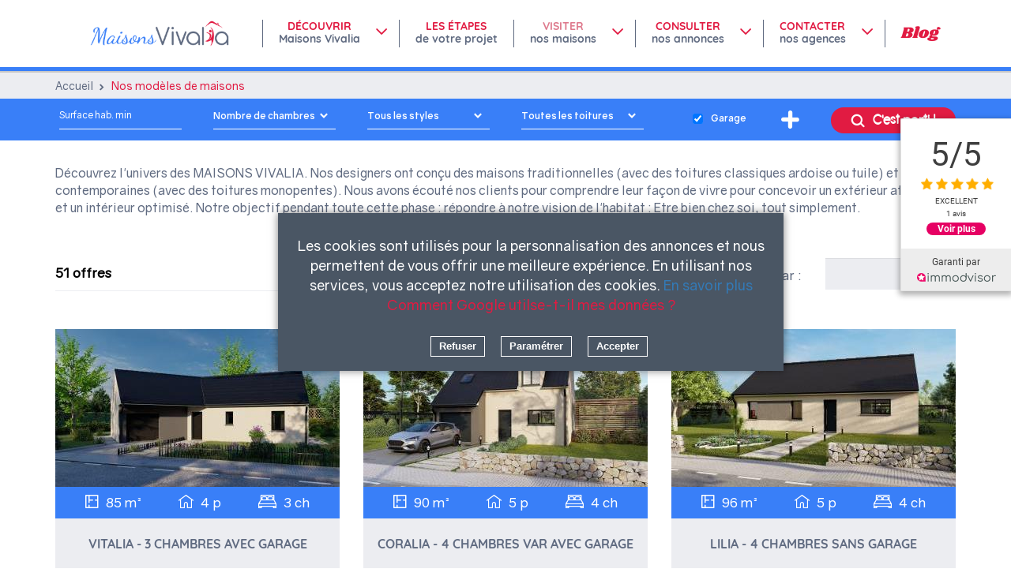

--- FILE ---
content_type: text/html; charset=utf-8
request_url: https://www.maisons-vivalia.fr/maisons/?page=3
body_size: 19154
content:

<!DOCTYPE html>
<html lang="fr">
<head prefix="og: http://ogp.me/ns# fb: http://ogp.me/ns/fb#">
    <meta charset="utf-8" />
    <meta name="viewport" content="width=device-width, initial-scale=1.0">
    
    <link rel="preload" href="/Content/Narval/Fonts/TemplateMaisonsVivalia/AntipastoPro-regular.ttf" as="font">
    <link rel="preload" href="/Content/Narval/Fonts/TemplateMaisonsVivalia/AntipastoPro-DemiBold.ttf" as="font">
    <link rel="preload" href="/Content/Narval/Fonts/TemplateMaisonsVivalia/AntipastoPro-ExtraBold.ttf" as="font">
    <link rel="icon" type="image/png" sizes="16x16" href="https://docs.entities.fr//EntitiesPro/Templates/346/favicon.png">
    <meta name="google-site-verification" content="RTnVRz-raQdj8NUmOMfoGm6WQv0AQRJZb36It9NtTOA" />
    
    <title>Nos modèles de maisons - Maisons Vivalia</title>
<meta name="description" content="Découvrez tous nos modèles de maisons et trouvez celui qui correspondra à votre projet de construction - Maisons Vivalia" />
<meta name="robots" content="index, follow, noodp" />
<link rel="canonical" href="https://www.maisons-vivalia.fr/maisons/" />
<link rel="previous" href="https://www.maisons-vivalia.fr/maisons/?page=2" />
<link rel="next" href="https://www.maisons-vivalia.fr/maisons/?page=4" />
<meta property="og:locale" content="fr_FR" />
<meta property="og:type" content="article" />
<meta property="og:title" content="Nos modèles de maisons - Maisons Vivalia" />
<meta property="og:description" content="Découvrez tous nos modèles de maisons et trouvez celui qui correspondra à votre projet de construction - Maisons Vivalia" />
<meta property="og:url" content="https://www.maisons-vivalia.fr/maisons/" />
    <meta property="og:site_name" content="https://www.maisons-vivalia.fr">
    <link href="/bundles/commoncss?v=QSTOXiK8TNGc0hQ1exwe7bm-iwiuXC3qYOqz5rd-IFU1" rel="stylesheet"/>

    <link href="/Content/Narval/TemplateMaisonsVivalia/css?v=4rbutZBC1fOdRWaiO-JXitBQfYSmw_9sAFZNAvvXN4M1" rel="stylesheet"/>

    <script src="https://cdn.ravenjs.com/3.17.0/raven.min.js" crossorigin="anonymous"></script>
    <script>Raven.config('https://8258c654e1fe474cb28082634a0b114e@sentry.entities.fr/15', {environment: 'Production'}).install();</script>


    <!-- Google Tag Manager -->
    <script>
        (function (w, d, s, l, i) {
            w[l] = w[l] || []; w[l].push({
                'gtm.start':
                    new Date().getTime(), event: 'gtm.js'
            }); var f = d.getElementsByTagName(s)[0],
                j = d.createElement(s), dl = l != 'dataLayer' ? '&l=' + l : ''; j.async = true; j.src =
                    'https://www.googletagmanager.com/gtm.js?id=' + i + dl; f.parentNode.insertBefore(j, f);
        })(window, document, 'script', 'dataLayer', 'GTM-PFKSSJ95');</script>
    <!-- End Google Tag Manager -->
</head>
<body class="body chrome  model-offer" itemscope itemtype="https://schema.org/WebPage">
    
        <div class="cookies-banner">
            <div class="cookies-banner-text">
                Les cookies sont utilisés pour la personnalisation des annonces et nous permettent de vous offrir une meilleure expérience. En utilisant nos services, vous acceptez notre utilisation des cookies.
                <a>En savoir plus</a>
                <br />
                <a href="https://policies.google.com/technologies/partner-sites" target="_blank">Comment Google utilse-t-il mes données ?</a>
            </div>
            <div class="cookies-banner-customize-wrapper">
                <div class="cookies-banner-customize-title">Fonctionnels (indispensables)</div>
                <div class="cookies-banner-customize">
                    <p class="cookies-banner-customize-text">Les cookies fonctionnels contribuent à rendre un site web utilisable en activant des fonctions de base comme la navigation de page et l'accès aux zones sécurisées du site web. Le site web ne peut pas fonctionner correctement sans ces cookies.</p>
                    <p class="cookies-banner-customize-subtitle">
                        <span class="cookies-banner-customize-label">Sessions</span>
                        <input type="checkbox" disabled checked class="cookies-banner-customize-input" />
                    </p>
                </div>
                <div class="cookies-banner-customize-title">Marketings</div>
                <div class="cookies-banner-customize">
                    <p class="cookies-banner-customize-text">Nous utilisons Google Analytics pour les statistiques du site web.</p>
                    <p class="cookies-banner-customize-subtitle">
                        <span class="cookies-banner-customize-label">Google Analytics</span>
                        <input type="checkbox" name="accept-marketing-cookies" class="cookies-banner-customize-input" />
                    </p>
                </div>
            </div>
            <div class="cookies-banner-links">
                <button class="cookies-banner-link deny-cookie">Refuser</button>
                <button class="cookies-banner-link param-cookie">Paramétrer</button>
                <button class="cookies-banner-link allow-cookie">Accepter</button>
                <button class="cookies-banner-link save-choices">Enregistrer</button>
            </div>


            
        </div>
    <header role="banner" class="header">
    <div class="row header-wrapper no-gutters">
        <div class="header-logo-wrapper">
            <a href="/" title="Retour à l'accueil" class="header-logo">
                <img src="/Content/Narval/TemplateMaisonsVivalia/Images/logo.png" alt="Découvrez Maisons Vivalia" class="logo" />
            </a>
            
        </div>
        <!-- #region Menu -->
            <div class="header-wrap" data-target="burger-menu">
                <div class="row header-menu">
                        <nav role="menubar" class="menu">
        <div class="menu-item-burger visible-xs visible-sm" data-trigger="burger-menu">
            <span class="label">Menu</span><span class="icon-croix"></span>
        </div>
                <div class="menu-item has-sub-menu" role="menuitem" data-trigger="society-smenu">
                    
<a href="/decouvrir-maisons-vivalia/" class="menu-item-main society" title="En savoir plus sur la société Vivalia"data-trigger="society-smenu">Découvrir<br /><span class="menu-title-sub">Maisons Vivalia</span></a>
                    <span class="icon-fleche-menu hidden-sm hidden-xs"></span>
                    <span class="visible-xs visible-sm accordion icon-plus"></span>
                    <div class="menu-sub" data-target="society-smenu">

<a href="/decouvrir-maisons-vivalia/" class="menu-sub-item" title="Notre concept">Notre concept</a>
<a href="/nos-engagements/" class="menu-sub-item" title="Nos engagements">Nos engagements</a>
<a href="/equipe-vivalia/" class="menu-sub-item" title="Avant tout, un travail d'équipe">Notre équipe d'experts</a>
<a href="/choix-construire-maison-individuelle/" class="menu-sub-item" title="Choisissez la construction de maisons individuelles">Faites le bon choix</a>
<a href="/contrat-de-construction/" class="menu-sub-item" title="Les avantages du contrat de construction">Contrat de construction</a>                    </div>
                </div>
                <div class="menu-item" role="menuitem">
                    
<a href="/votre-projet/" class="menu-item-main services" title="Se renseigner pour mener au mieux son projet de construction"data-trigger="services-smenu">Les étapes<br /><span class="menu-title-sub">de votre projet</span></a>
                </div>
                <div class="menu-item has-sub-menu" role="menuitem" data-trigger="model-offer-smenu">
                    
<a href="/maisons/" class="menu-item-main model-offer" title="Découvrez nos modèles de maisons"data-trigger="model-offer-smenu">Visiter<br /><span class="menu-title-sub">nos maisons</span></a>
                    <span class="icon-fleche-menu hidden-sm hidden-xs"></span>
                    <span class="visible-xs visible-sm accordion icon-plus"></span>
                    <div class="menu-sub" data-target="model-offer-smenu">

<a href="/maisons/" class="menu-sub-item" title="Découvrez tous nos modèles de maisons">Nos modèles</a>
<a href="/realisations/" class="menu-sub-item" title="Découvrez toutes nos réalisations de maisons">Nos réalisations</a>                    </div>
                </div>
                <div class="menu-item has-sub-menu" role="menuitem" data-trigger="house-offer-smenu">
                    
<a href="/annonces-terrains-maisons/" class="menu-item-main house-offer" title="Toutes nos offres de terrains et de maisons"data-trigger="house-offer-smenu">Consulter<br /><span class="menu-title-sub">nos annonces</span></a>
                    <span class="icon-fleche-menu hidden-sm hidden-xs"></span>
                    <span class="visible-xs visible-sm accordion icon-plus"></span>
                    <div class="menu-sub" data-target="house-offer-smenu">

<a href="/annonces-terrains-maisons/" class="menu-sub-item" title="Découvrez toutes nos annonces de terrains + maisons">Terrains + Maisons</a>
<a href="/annonces-terrains/" class="menu-sub-item" title="Découvrez toutes nos annonces de terrains seuls">Terrains seuls</a>                    </div>
                </div>
                <div class="menu-item has-sub-menu" role="menuitem" data-trigger="agency-smenu">
                    
<a href="/agences/" class="menu-item-main agency" title="Les agences Maisons Vivalia"data-trigger="agency-smenu">Contacter<br /><span class="menu-title-sub">nos agences</span></a>
                    <span class="icon-fleche-menu hidden-sm hidden-xs"></span>
                    <span class="visible-xs visible-sm accordion icon-plus"></span>
                    <div class="menu-sub" data-target="agency-smenu">

<a href="/agences/agence-de-caen/5400/" class="menu-sub-item" title="Vivalia Caen">Caen (14000)</a>
<a href="/agences/agence-de-tours-sud/5462/" class="menu-sub-item" title="Vivalia Joué-lès-Tours">Joué-lès-Tours (37300)</a>
<a href="/agences/agence-de-le-mans/6933/" class="menu-sub-item" title="Vivalia Le Mans">Le Mans (72000)</a>
<a href="/agences/agence-de-rouen/5465/" class="menu-sub-item" title="Vivalia Neufchâtel-en-Bray">Neufchâtel-en-Bray (76270)</a>                    </div>
                </div>
                <div class="menu-item" role="menuitem">
                    
<a href="/actualites/" class="menu-item-main actualities blog" title="Découvrez notre blog">Blog</a>
                </div>
    </nav>

                    <div class="side-menu hidden-sm hidden-xs">
                        <a href="https://configurateur.maisons-vivalia.fr" class="side-menu-link-new enhance">CONFIGURER</a>
                        
                    </div>
                    <div class="side-menu hidden-sm hidden-xs">
                        <span id="menu-open-modal-rdv" class="side-menu-link-new">PRENDRE RDV</span>
                        
                    </div>
                </div>
            </div>
        <!-- #endregion -->
        <!-- #region Icones mobiles -->
        <div class="header-ctas visible-xs visible-sm">
            <a href="/agences/" class="header-ctas-item agence" title="Toutes nos agences"><span class="icon icon-map-marker"></span><br />Agences</a>
                <a href="/contact/" class="header-ctas-item contact" title="Contactez-nous">
                    <span class="icon icon-telephone"></span>
                    <br />Contact
                </a>
            <div class="header-ctas-item burger" data-trigger="burger-menu">
                <span class="icon-menu"></span>
            </div>
        </div>
        <!-- #endregion -->
    </div>
</header>

    
<nav class="breadcrumbs hidden-xs" role="navigation" aria-label="Breadcrumb">
    <ul itemscope itemtype="http://schema.org/BreadcrumbList" class="container breadcrumbs-wrapper">
            <li itemprop="itemListElement" itemscope itemtype="http://schema.org/ListItem" class="breadcrumbs-item">
                <a href="/" itemprop="item" title="Accueil" class="breadcrumbs-item-link"><span itemprop="name">Accueil</span></a>
                <meta itemprop="position" content="1" />
            </li>
            <li itemprop="itemListElement" itemscope itemtype="http://schema.org/ListItem" class="breadcrumbs-item">
                <a href="/maisons/" itemprop="item" title="Nos modèles de maisons" aria-current="page" class="breadcrumbs-item-link"><span itemprop="name">Nos modèles de maisons</span></a>
                <meta itemprop="position" content="2" />
            </li>
    </ul>
</nav>    <section class="main-content" role="main">
        
        <div class="col-xs-12">
    <h1 class="title-medium center margin decoration">Nos modèles de maisons</h1>
</div>

<div class="search-engine-wrapper">
    <div class="container">

<form action="/form/postmapsearchmodels/" data-ajax="true" data-ajax-success="RedirectLocation" id="form0" method="post"><input name="__RequestVerificationToken" type="hidden" value="rISx27KgmxqesbfIUpTvISotNaSI5MnQ-H-HzBEvQSX0e5oN9kT6U3FZvOCvg4VeoXNeC3m4lSy3-D0WTaI1cXO4BrXgb9DfFGruZsd3L6Q1" />    <div class=" row search-engine">
        <input data-val="true" data-val-number="The field Filter must be a number." data-val-required="The Filter field is required." id="Filter" name="Filter" type="hidden" value="0" />
        <div class="col-lg-2 col-sm-4 col-xs-12 search-engine-field input-animated">
            <input class="form-control search-engine-input input-animated-field" id="MinArea" name="MinArea" type="number" value="" />
            <label class="input-animated-label" for="MinArea">
                <span class="input-animated-label-content">Surface hab. min</span>
            </label>
         </div>
                    <div class="col-lg-2 col-sm-4 col-xs-12 search-engine-field">
                        <select class="form-control search-engine-input" id="NumberOfBedrooms" name="NumberOfBedrooms"><option selected="selected" value="0">Nombre de chambres</option>
<option value="1">1 chambre</option>
<option value="2">2 chambres</option>
<option value="3">3 chambres</option>
<option value="4">4 chambres</option>
</select>
                    </div>

                    <div class="col-lg-2 col-sm-4 col-xs-12 search-engine-field">
                        <select class="form-control search-engine-input" id="Styles" name="Styles"><option value="">Tous les styles</option>
</select>
                    </div>
        <div class="col-lg-2 col-sm-4 col-xs-12 search-engine-field">
            <select class="form-control search-engine-input" id="RoofType" name="RoofType"><option value="">Toutes les toitures</option>
</select>
        </div>

        <div class="col-lg-1 col-sm-3 col-xs-6 search-engine-field search-engine-checkbox">
            <input checked="checked" class="search-engine-input" id="Garage" name="Garage" type="checkbox" value="true" /><input name="Garage" type="hidden" value="false" />
            <label class="search-engine-label" for="Garage">Garage</label>
        </div>
            <div class="col-lg-1 col-sm-3 col-xs-6">
                <p class="search-engine-show-fields search-engine-more"></p>
            </div>
                    <div class="col-sm-2 hidden-xs search-engine-button">
                        <button type="submit" class="cta cta-search"><span class="cta-label">C'est parti !</span></button>
                    </div>
        </div>
        <div class="row search-engine search-engine-supp search-engine-hidden">
            <div class="col-lg-2 col-sm-4 col-xs-12 search-engine-field">
                <select class="form-control search-engine-input" id="HouseTypes" name="HouseTypes"><option value="">Tous les types</option>
<option value="107">Maison plain-pied</option>
<option value="108">Maison 1 &#233;tage</option>
</select>
            </div>
            <div class="col-lg-2 col-sm-4 col-xs-12 search-engine-field input-animated">
                <input class="form-control search-engine-input input-animated-field" id="MaxPrice" name="MaxPrice" type="number" value="" />
                <label class="input-animated-label" for="MaxPrice">
                    <span class="input-animated-label-content">Prix max.</span>
                </label>
            </div>
        </div>
        <div class="hidden-lg hidden-md hidden-sm col-xs-12 search-engine-button">
            <button type="submit" class="cta cta-search"><span class="cta-label">C'est parti !</span></button>
        </div>
</form>    </div>
</div>

    <div class="container offer-summary">
        Découvrez l'univers des MAISONS VIVALIA. Nos designers ont conçu des maisons traditionnelles (avec des toitures classiques ardoise ou tuile) et contemporaines (avec des toitures monopentes). Nous avons écouté nos clients pour comprendre leur façon de vivre pour concevoir un extérieur attractif et un intérieur optimisé. Notre objectif pendant toute cette phase : répondre à notre vision de l'habitat : Etre bien chez soi, tout simplement.
    </div>

<div class="container">
    <div class="row offer-list">
            <div class="col-sm-8 col-xs-12">
                <div class="offer-list-results-wording">
                    <span class="offer-list-results-number">51 offres</span>
                </div>
                <div class="col-xs-12 offer-list-results"></div>
            </div>
                    <div class="col-sm-4 col-xs-12 offer-list-filter">
                <div class="row">
                    <div class="col-xs-4 col-lg-offset-2 col-md-offset-1 offer-list-filter-name">Trier par :</div>
                    <div class="col-xs-6">
                        <select aria-label="Trier les offres" class="form-control offer-list-filter-option" data-change="True" id="SelectedFilter" name="SelectedFilter"><option value="2">Surface hab. -/+</option>
<option value="3">Surface hab. +/-</option>
<option selected="selected" value="4"> </option>
</select>
                    </div>
                </div>
            </div>
        <div class="offer-list-thumbs">
                    <div class="col-md-4 col-sm-6 col-xs-12 column">
                        
<article class="thumb" itemscope itemtype="http://schema.org/Offer">
    <!-- REGION Image -->
        <a href="/maisons/plain-pied/vitalia--3-chambres-avec-garage/1744495/" title="VITALIA - 3 chambres avec garage" class="thumb-image" itemprop="image">
            <img src="https://docs.entities.fr/EntitiesPro/9756071/360/200/maisonvitalia3chagrue-biton-new.jpg?align=center&amp;valign=middle&amp;cropwithoutwhitestrip=1" alt="VITALIA - 3 chambres avec garage" class="img-responsive" />
        </a>
    <!-- ENDREGION Image -->
    <!-- REGION Caractéristiques -->
    <div class="thumb-info">
            <div>
                <span class="icon-surface-hab"></span>
                <span class="label">85 m&#178;</span>
            </div>
                    <div>
                <span class="icon-pieces"></span>
                <span class="label">4 p</span>
            </div>
                        <div>
                    <span class="icon-chambres"></span>
                    <span class="label">3 ch</span>
                </div>
            </div>
    <!-- ENDREGION Caractéristiques -->
    <!-- REGION Détails -->
    <div class="thumb-content">
        <h2>
            <a href="/maisons/plain-pied/vitalia--3-chambres-avec-garage/1744495/" class="title-small thumb-title" itemprop="name" title="VITALIA - 3 chambres avec garage">VITALIA - 3 chambres avec garage</a>
        </h2>
            <p class="thumb-text hidden-xs">Imaginez-vous remonter l&#39;all&#233;e. Vous y voyez une maison de plain-pied avec un plan en V o&#249; l&#39;aile du garage vient dynamiser la construction et vous invite &#224; vous diriger vers la porte d&#39;entr&#233;e.
Passez la porte, vous p&#233;n&#233;trez dans la maison et, une fois l&#39;entr&#233;e franchie o&#249; vous avez pu d&#233;poser votre veste, vous arrivez dans la pi&#232;ce de vie.
L&#39;espace &#224; vivre, spacieux, accueille la cuisine, totalement ouverte sur le s&#233;jour, qui vous promet de bons moments pass&#233;s en famille ou entre amis. Aussi, pour un confort lumineux et visuel optimal, une large baie ouvre la pi&#232;ce sur votre jardin ainsi qu&#39;une porte-fen&#234;tre. Pour le c&#244;t&#233; pratique, un espace cellier vient faire le lien entre la maison et le garage avec un acc&#232;s depuis la cuisine ; le confort thermique est donc assur&#233;.
Pour un int&#233;rieur agr&#233;able &#224; vivre au quotidien, l&#39;espace nuit se distingue l&#39;espace de vie. Pour un confort id&#233;al, les chambres des enfants sont isol&#233;es du s&#233;jour par la salle de bains ainsi que par la chambre parentale. Pour faciliter l&#39;usage des pi&#232;ces de nuit, des placards peuvent &#234;tre am&#233;nag&#233;s dans chacune des chambres.
Deux variantes ext&#233;rieures s&#39;offrent &#224; vous : une architecture traditionnelle ou une architecture aux lignes contemporaines.</p>
                <div class="thumb-cta">
            <a href="/maisons/plain-pied/vitalia--3-chambres-avec-garage/1744495/" title="VITALIA - 3 chambres avec garage" class="cta cta-default">
                                <span class="cta-label">Voir le modèle</span>            </a>
                <button class="cta cta-virtual" data-virtual-visit="https://book.rhinov.pro/170777/view/view360_fullscreen?apiKey=62b0f078581101e91f1f3f3ad68b74da&amp;fullscreen=true&amp;tab=pano">
                    Visitez !
                    <span class="icon-visite-virtuelle"></span>
                </button>
        </div>
    </div>
    <!-- ENDREGION Détails -->
</article>

                    </div>
                    <div class="col-md-4 col-sm-6 col-xs-12 column">
                        
<article class="thumb" itemscope itemtype="http://schema.org/Offer">
    <!-- REGION Image -->
        <a href="/maisons/un-etage/coralia--4-chambres-var-avec-garage/1744433/" title="CORALIA - 4 chambres VAR avec garage" class="thumb-image" itemprop="image">
            <img src="https://docs.entities.fr/EntitiesPro/9730996/360/200/maisoncoralia4ch-ag-var-rue--biton.jpg?align=center&amp;valign=middle&amp;cropwithoutwhitestrip=1" alt="CORALIA - 4 chambres VAR avec garage" class="img-responsive" />
        </a>
    <!-- ENDREGION Image -->
    <!-- REGION Caractéristiques -->
    <div class="thumb-info">
            <div>
                <span class="icon-surface-hab"></span>
                <span class="label">90 m&#178;</span>
            </div>
                    <div>
                <span class="icon-pieces"></span>
                <span class="label">5 p</span>
            </div>
                        <div>
                    <span class="icon-chambres"></span>
                    <span class="label">4 ch</span>
                </div>
            </div>
    <!-- ENDREGION Caractéristiques -->
    <!-- REGION Détails -->
    <div class="thumb-content">
        <h2>
            <a href="/maisons/un-etage/coralia--4-chambres-var-avec-garage/1744433/" class="title-small thumb-title" itemprop="name" title="CORALIA - 4 chambres VAR avec garage">CORALIA - 4 chambres VAR avec garage</a>
        </h2>
            <p class="thumb-text hidden-xs">Imaginez-vous rentrer des courses avec vos quelques emplettes &#224; d&#233;charger de votre coffre. Vous appr&#233;ciez de pouvoir stationner votre voiture &#224; l&#39;abri dans le garage et de pouvoir d&#233;charger vos courses et de les d&#233;poser directement dans la cuisine qui se trouve &#224; quelques pas de l&#39;acc&#232;s int&#233;rieur au garage.
Vous p&#233;n&#233;trez dans la pi&#232;ce de vie. Pratique la cuisine est ouverte sur le reste du s&#233;jour ce qui permet &#224; la pi&#232;ce de vie d&#39;&#234;tre traversante. Lumineuse, la pi&#232;ce de vie se veut aussi pratique avec un placard qui vient isoler la cuisine de l&#39;entr&#233;e mais aussi avec l&#39;acc&#232;s au garage, aux sanitaires ainsi qu&#39;&#224; la chambre parentale du rez-de-chauss&#233;e l&#233;g&#232;rement isol&#233;e de l&#39;espace de vie familiale pour davantage de confort. La baie vitr&#233;e invite l&#39;espace &#224; vivre &#224; se prolonger en ext&#233;rieur aux beaux jours.
L&#39;acc&#232;s &#224; l&#39;&#233;tage se fait dans l&#39;entr&#233;e de la construction. Au premier niveau, le palier distribue trois grandes chambres ainsi qu&#39;une spacieuse salle de bains. L&#39;une des chambres est &#233;clair&#233;e par une lucarne qui, au-del&#224; de la lumi&#232;re, apporte un volume &#224; la pi&#232;ce.
Deux variantes ext&#233;rieures s&#39;offrent &#224; vous : une architecture traditionnelle ou une architecture aux lignes contemporaines.</p>
                <div class="thumb-cta">
            <a href="/maisons/un-etage/coralia--4-chambres-var-avec-garage/1744433/" title="CORALIA - 4 chambres VAR avec garage" class="cta cta-default">
                                <span class="cta-label">Voir le modèle</span>            </a>
                <button class="cta cta-virtual" data-virtual-visit="https://book.rhinov.pro/170771/view/view360_fullscreen?apiKey=e33f7d8c73718f2c3ca9291acc05d952&amp;fullscreen=true&amp;tab=pano">
                    Visitez !
                    <span class="icon-visite-virtuelle"></span>
                </button>
        </div>
    </div>
    <!-- ENDREGION Détails -->
</article>

                    </div>
                    <div class="col-md-4 col-sm-6 col-xs-12 column">
                        
<article class="thumb" itemscope itemtype="http://schema.org/Offer">
    <!-- REGION Image -->
        <a href="/maisons/plain-pied/lilia--4-chambres-sans-garage/1744573/" title="LILIA - 4 chambres sans garage" class="thumb-image" itemprop="image">
            <img src="https://docs.entities.fr/EntitiesPro/9722992/360/200/maisonlilia-4ch-sg-rue-biton.jpg?align=center&amp;valign=middle&amp;cropwithoutwhitestrip=1" alt="LILIA - 4 chambres sans garage" class="img-responsive" />
        </a>
    <!-- ENDREGION Image -->
    <!-- REGION Caractéristiques -->
    <div class="thumb-info">
            <div>
                <span class="icon-surface-hab"></span>
                <span class="label">96 m&#178;</span>
            </div>
                    <div>
                <span class="icon-pieces"></span>
                <span class="label">5 p</span>
            </div>
                        <div>
                    <span class="icon-chambres"></span>
                    <span class="label">4 ch</span>
                </div>
            </div>
    <!-- ENDREGION Caractéristiques -->
    <!-- REGION Détails -->
    <div class="thumb-content">
        <h2>
            <a href="/maisons/plain-pied/lilia--4-chambres-sans-garage/1744573/" class="title-small thumb-title" itemprop="name" title="LILIA - 4 chambres sans garage">LILIA - 4 chambres sans garage</a>
        </h2>
            <p class="thumb-text hidden-xs">Imaginez-vous franchir votre porte d&#39;entr&#233;e, d&#233;poser votre veste dans le placard et arriver dans votre s&#233;jour baign&#233; de lumi&#232;re gr&#226;ce &#224; ses larges ouvertures et son exposition traversante. La pi&#232;ce de vie apporte un certain dynamisme &#224; votre construction par un retour en L.
Pour favoriser la convivialit&#233;, la cuisine est ouverte sur le s&#233;jour. Cet agencement promet de bons moments pass&#233;s en famille ou entre amis. Pour le c&#244;t&#233; pratique, un espace technique se trouve dans l&#39;entr&#233;e. Vous y installez machine &#224; laver, chaudi&#232;re, ballon d&#39;eau chaude.
L&#39;espace nuit accueille quatre chambres et une salle de bains. Pour un usage quotidien pratique, les chambres peuvent se doter de placards.
Deux variantes ex&#233;rieures possibles : une architecture traditionnelle ou une architecture aux lignes contemporaines.</p>
                <div class="thumb-cta">
            <a href="/maisons/plain-pied/lilia--4-chambres-sans-garage/1744573/" title="LILIA - 4 chambres sans garage" class="cta cta-default">
                                <span class="cta-label">Voir le modèle</span>            </a>
                <button class="cta cta-virtual" data-virtual-visit="https://book.rhinov.pro/170772/view/view360_fullscreen?apiKey=48adf6988d18c614b86c3fae50532ad8&amp;fullscreen=true&amp;tab=pano">
                    Visitez !
                    <span class="icon-visite-virtuelle"></span>
                </button>
        </div>
    </div>
    <!-- ENDREGION Détails -->
</article>

                    </div>
                    <div class="col-md-4 col-sm-6 col-xs-12 column">
                        
<article class="thumb" itemscope itemtype="http://schema.org/Offer">
    <!-- REGION Image -->
        <a href="/maisons/plain-pied/lilia--4-chambres-sans-garage/1744576/" title="LILIA - 4 chambres+ sans garage" class="thumb-image" itemprop="image">
            <img src="https://docs.entities.fr/EntitiesPro/9722998/360/200/maisonlilia-4ch-sg-rue-biton.jpg?align=center&amp;valign=middle&amp;cropwithoutwhitestrip=1" alt="LILIA - 4 chambres+ sans garage" class="img-responsive" />
        </a>
    <!-- ENDREGION Image -->
    <!-- REGION Caractéristiques -->
    <div class="thumb-info">
            <div>
                <span class="icon-surface-hab"></span>
                <span class="label">99 m&#178;</span>
            </div>
                    <div>
                <span class="icon-pieces"></span>
                <span class="label">5 p</span>
            </div>
                        <div>
                    <span class="icon-chambres"></span>
                    <span class="label">4 ch</span>
                </div>
            </div>
    <!-- ENDREGION Caractéristiques -->
    <!-- REGION Détails -->
    <div class="thumb-content">
        <h2>
            <a href="/maisons/plain-pied/lilia--4-chambres-sans-garage/1744576/" class="title-small thumb-title" itemprop="name" title="LILIA - 4 chambres+ sans garage">LILIA - 4 chambres+ sans garage</a>
        </h2>
            <p class="thumb-text hidden-xs">Imaginez-vous franchir votre porte d&#39;entr&#233;e et arriver dans votre s&#233;jour baign&#233; de lumi&#232;re gr&#226;ce &#224; ses larges ouvertures et son exposition traversante. La pi&#232;ce de vie apporte un certain dynamisme &#224; votre construction par un retour en L sur le jardin.
Pour favoriser la convivialit&#233;, la cuisine est totalement ouverte sur le s&#233;jour. Cet agencement promet de bons moments pass&#233;s en famille ou entre amis. Pour le c&#244;t&#233; pratique, un espace technique se trouve &#224; proximit&#233; de la cuisine. Vous y installez machine &#224; laver, chaudi&#232;re, ballon d&#39;eau chaude.
L&#39;espace nuit accueille trois chambres, une salle de bains et une suite parentale avec salle d&#39;eau privative et espace dressing.
Deux variantes ext&#233;rieures possibles : une architecture traditionnelle ou une architecture aux lignes contemporaines.</p>
                <div class="thumb-cta">
            <a href="/maisons/plain-pied/lilia--4-chambres-sans-garage/1744576/" title="LILIA - 4 chambres+ sans garage" class="cta cta-default">
                                <span class="cta-label">Voir le modèle</span>            </a>
                <button class="cta cta-virtual" data-virtual-visit="https://book.rhinov.pro/170772/view/view360_fullscreen?apiKey=48adf6988d18c614b86c3fae50532ad8&amp;fullscreen=true&amp;tab=pano">
                    Visitez !
                    <span class="icon-visite-virtuelle"></span>
                </button>
        </div>
    </div>
    <!-- ENDREGION Détails -->
</article>

                    </div>
                    <div class="col-md-4 col-sm-6 col-xs-12 column">
                        
<article class="thumb" itemscope itemtype="http://schema.org/Offer">
    <!-- REGION Image -->
        <a href="/maisons/un-etage/rosalia--4-chambres-sans-garage/1744488/" title="ROSALIA - 4 chambres+ sans garage" class="thumb-image" itemprop="image">
            <img src="https://docs.entities.fr/EntitiesPro/9731203/360/200/maisonrosaliamvr14ch-sgrue-bi-ton.jpg?align=center&amp;valign=middle&amp;cropwithoutwhitestrip=1" alt="ROSALIA - 4 chambres+ sans garage" class="img-responsive" />
        </a>
    <!-- ENDREGION Image -->
    <!-- REGION Caractéristiques -->
    <div class="thumb-info">
            <div>
                <span class="icon-surface-hab"></span>
                <span class="label">115 m&#178;</span>
            </div>
                    <div>
                <span class="icon-pieces"></span>
                <span class="label">5 p</span>
            </div>
                        <div>
                    <span class="icon-chambres"></span>
                    <span class="label">4 ch</span>
                </div>
            </div>
    <!-- ENDREGION Caractéristiques -->
    <!-- REGION Détails -->
    <div class="thumb-content">
        <h2>
            <a href="/maisons/un-etage/rosalia--4-chambres-sans-garage/1744488/" class="title-small thumb-title" itemprop="name" title="ROSALIA - 4 chambres+ sans garage">ROSALIA - 4 chambres+ sans garage</a>
        </h2>
            <p class="thumb-text hidden-xs">Votre journ&#233;e de travail termin&#233;e, imaginez-vous franchir le seuil de votre maison. Vous p&#233;n&#233;trez directement dans le s&#233;jour. Baign&#233; de lumi&#232;re gr&#226;ce &#224; ses diff&#233;rentes ouvertures et surtout &#224; sa large baie vitr&#233;e, le s&#233;jour s&#39;ouvre sur votre jardin, vous allez vous servir une boisson chaude dans la cuisine. Pour davantage de fluidit&#233; entre les espaces &#224; vivre, la cuisine est ouverte sur le s&#233;jour tout en &#233;tant en retrait. Un espace technique o&#249; vous avez pu y installer l&#39;&#233;lectrom&#233;nager vient d&#233;limiter l&#39;espace de la cuisine mais aussi isoler les sanitaires ainsi que l&#39;acc&#232;s &#224; la suite parentale.
La suite parentale vous offre un confort quotidien ind&#233;niable ; en effet, la chambre a un acc&#232;s direct &#224; une salle d&#39;eau privative. Fini la queue &#224; la salle de bains familiale aux heures de pointes !
L&#39;acc&#232;s &#224; l&#39;&#233;tage se fait dans l&#39;entr&#233;e de la construction. Au premier niveau, le palier distribue trois grandes chambres ainsi qu&#39;une spacieuse salle de bains o&#249; les wc sont ind&#233;pendants.
Deux variantes ext&#233;rieures s&#39;offrent &#224; vous : une architecture traditionnelle ou une architecture aux lignes contemporaines.</p>
                <div class="thumb-cta">
            <a href="/maisons/un-etage/rosalia--4-chambres-sans-garage/1744488/" title="ROSALIA - 4 chambres+ sans garage" class="cta cta-default">
                                <span class="cta-label">Voir le modèle</span>            </a>
                <button class="cta cta-virtual" data-virtual-visit="https://book.rhinov.pro/170775/view/view360_fullscreen?apiKey=171e20d3dbe1066e55bb3aa563d51077&amp;fullscreen=true&amp;tab=pano">
                    Visitez !
                    <span class="icon-visite-virtuelle"></span>
                </button>
        </div>
    </div>
    <!-- ENDREGION Détails -->
</article>

                    </div>
                    <div class="col-md-4 col-sm-6 col-xs-12 column">
                        
<article class="thumb" itemscope itemtype="http://schema.org/Offer">
    <!-- REGION Image -->
        <a href="/maisons/plain-pied/camelia--4-chambres-var-avec-garage/1744421/" title="CAMELIA - 4 chambres VAR avec garage" class="thumb-image" itemprop="image">
            <img src="https://docs.entities.fr/EntitiesPro/9730485/360/200/maisoncamelia-4ch-ag-bis-rue-biton.jpg?align=center&amp;valign=middle&amp;cropwithoutwhitestrip=1" alt="CAMELIA - 4 chambres VAR avec garage" class="img-responsive" />
        </a>
    <!-- ENDREGION Image -->
    <!-- REGION Caractéristiques -->
    <div class="thumb-info">
            <div>
                <span class="icon-surface-hab"></span>
                <span class="label">92 m&#178;</span>
            </div>
                    <div>
                <span class="icon-pieces"></span>
                <span class="label">5 p</span>
            </div>
                        <div>
                    <span class="icon-chambres"></span>
                    <span class="label">4 ch</span>
                </div>
            </div>
    <!-- ENDREGION Caractéristiques -->
    <!-- REGION Détails -->
    <div class="thumb-content">
        <h2>
            <a href="/maisons/plain-pied/camelia--4-chambres-var-avec-garage/1744421/" class="title-small thumb-title" itemprop="name" title="CAMELIA - 4 chambres VAR avec garage">CAMELIA - 4 chambres VAR avec garage</a>
        </h2>
            <p class="thumb-text hidden-xs">Imaginez-vous franchir la porte de votre maison. Vous p&#233;n&#233;trez directement dans la pi&#232;ce de vie avec une cuisine largement ouverte sur le reste du s&#233;jour.
Spacieux, le s&#233;jour b&#233;n&#233;ficie d&#39;une double exposition avec deux larges baies ce qui le rend extr&#234;mement lumineux.
La zone nuit, attenante au s&#233;jour, abrite quatre chambres, une salle de bains mais aussi un espace technique o&#249; votre machine &#224; laver a trouv&#233; sa place.
Deux variantes ext&#233;rieures s&#39;offrent &#224; vous : une architecture traditionnelle ou une architecture aux lignes contemporaines.</p>
                <div class="thumb-cta">
            <a href="/maisons/plain-pied/camelia--4-chambres-var-avec-garage/1744421/" title="CAMELIA - 4 chambres VAR avec garage" class="cta cta-default">
                                <span class="cta-label">Voir le modèle</span>            </a>
                <button class="cta cta-virtual" data-virtual-visit="https://book.rhinov.pro/170770/view/view360_fullscreen?apiKey=14b35b12331b530aabaf923e7bea1cbd&amp;fullscreen=true&amp;tab=pano">
                    Visitez !
                    <span class="icon-visite-virtuelle"></span>
                </button>
        </div>
    </div>
    <!-- ENDREGION Détails -->
</article>

                    </div>
                    <div class="col-md-4 col-sm-6 col-xs-12 column">
                        
<article class="thumb" itemscope itemtype="http://schema.org/Offer">
    <!-- REGION Image -->
        <a href="/maisons/plain-pied/camelia--4-chambres-avec-garage/1744420/" title="CAMELIA - 4 chambres avec garage" class="thumb-image" itemprop="image">
            <img src="https://docs.entities.fr/EntitiesPro/9730483/360/200/maisoncamelia-4ch-ag-rue-biton.jpg?align=center&amp;valign=middle&amp;cropwithoutwhitestrip=1" alt="CAMELIA - 4 chambres avec garage" class="img-responsive" />
        </a>
    <!-- ENDREGION Image -->
    <!-- REGION Caractéristiques -->
    <div class="thumb-info">
            <div>
                <span class="icon-surface-hab"></span>
                <span class="label">98 m&#178;</span>
            </div>
                    <div>
                <span class="icon-pieces"></span>
                <span class="label">5 p</span>
            </div>
                        <div>
                    <span class="icon-chambres"></span>
                    <span class="label">4 ch</span>
                </div>
            </div>
    <!-- ENDREGION Caractéristiques -->
    <!-- REGION Détails -->
    <div class="thumb-content">
        <h2>
            <a href="/maisons/plain-pied/camelia--4-chambres-avec-garage/1744420/" class="title-small thumb-title" itemprop="name" title="CAMELIA - 4 chambres avec garage">CAMELIA - 4 chambres avec garage</a>
        </h2>
            <p class="thumb-text hidden-xs">Imaginez-vous franchir votre porte d&#39;entr&#233;e. Directement accessible depuis l&#39;entr&#233;e de votre maison, une chambre se distingue des autres par son emplacement en dehors de la zone nuit qui abrite trois autres chambres et une salle de bains.
Vous continuez &#224; avancer et arrivez dans l&#39;espace &#224; vivre. Ses deux baies vitr&#233;es baignent la pi&#232;ce de lumi&#232;re et l&#39;ouvrent largement sur le jardin. La convivialit&#233; s&#39;invite avec une cuisine totalement ouverte sur le s&#233;jour.
Pour le c&#244;t&#233; pratique, un espace technique lie le garage &#224; l&#39;espace de vie.
Deux variantes ext&#233;rieures s&#39;offrent &#224; vous : une architecture traditionnelle ou une architecture aux lignes contemporaines.</p>
                <div class="thumb-cta">
            <a href="/maisons/plain-pied/camelia--4-chambres-avec-garage/1744420/" title="CAMELIA - 4 chambres avec garage" class="cta cta-default">
                                <span class="cta-label">Voir le modèle</span>            </a>
                <button class="cta cta-virtual" data-virtual-visit="https://book.rhinov.pro/170770/view/view360_fullscreen?apiKey=14b35b12331b530aabaf923e7bea1cbd&amp;fullscreen=true&amp;tab=pano">
                    Visitez !
                    <span class="icon-visite-virtuelle"></span>
                </button>
        </div>
    </div>
    <!-- ENDREGION Détails -->
</article>

                    </div>
                    <div class="col-md-4 col-sm-6 col-xs-12 column">
                        
<article class="thumb" itemscope itemtype="http://schema.org/Offer">
    <!-- REGION Image -->
        <a href="/maisons/un-etage/coralia--4-chambres-avec-garage/1744426/" title="CORALIA - 4 chambres avec garage" class="thumb-image" itemprop="image">
            <img src="https://docs.entities.fr/EntitiesPro/9730981/360/200/maisoncoralia4ch-ag-rue--biton.jpg?align=center&amp;valign=middle&amp;cropwithoutwhitestrip=1" alt="CORALIA - 4 chambres avec garage" class="img-responsive" />
        </a>
    <!-- ENDREGION Image -->
    <!-- REGION Caractéristiques -->
    <div class="thumb-info">
            <div>
                <span class="icon-surface-hab"></span>
                <span class="label">89,16 m&#178;</span>
            </div>
                    <div>
                <span class="icon-pieces"></span>
                <span class="label">5 p</span>
            </div>
                        <div>
                    <span class="icon-chambres"></span>
                    <span class="label">4 ch</span>
                </div>
            </div>
    <!-- ENDREGION Caractéristiques -->
    <!-- REGION Détails -->
    <div class="thumb-content">
        <h2>
            <a href="/maisons/un-etage/coralia--4-chambres-avec-garage/1744426/" class="title-small thumb-title" itemprop="name" title="CORALIA - 4 chambres avec garage">CORALIA - 4 chambres avec garage</a>
        </h2>
            <p class="thumb-text hidden-xs">Imaginez-vous rentrer des courses avec vos quelques emplettes &#224; d&#233;charger de votre coffre. Vous appr&#233;ciez de pouvoir stationner votre voiture &#224; l&#39;abri dans le garage et de pouvoir d&#233;charger vos courses et de les d&#233;poser directement dans la cuisine qui se trouve &#224; quelques pas de l&#39;acc&#232;s int&#233;rieur au garage.
Vous p&#233;n&#233;trez dans la pi&#232;ce de vie. Pratique la cuisine est ouverte sur le reste du s&#233;jour ce qui permet &#224; la pi&#232;ce de vie d&#39;&#234;tre traversante. Lumineuse, la pi&#232;ce de vie se veut aussi pratique avec un placard qui vient isoler la cuisine de l&#39;entr&#233;e mais aussi avec l&#39;acc&#232;s au garage, aux sanitaires ainsi qu&#39;&#224; la chambre parentale du rez-de-chauss&#233;e l&#233;g&#232;rement isol&#233;e de l&#39;espace de vie familiale pour davantage de confort. La baie vitr&#233;e invite l&#39;espace &#224; vivre &#224; se prolonger en ext&#233;rieur aux beaux jours.
L&#39;acc&#232;s &#224; l&#39;&#233;tage se fait dans l&#39;entr&#233;e de la construction. Au premier niveau, le palier distribue trois grandes chambres ainsi qu&#39;une spacieuse salle de bains.
Deux variantes ext&#233;rieures s&#39;offrent &#224; vous : une architecture traditionnelle ou une architecture aux lignes contemporaines.</p>
                <div class="thumb-cta">
            <a href="/maisons/un-etage/coralia--4-chambres-avec-garage/1744426/" title="CORALIA - 4 chambres avec garage" class="cta cta-default">
                                <span class="cta-label">Voir le modèle</span>            </a>
                <button class="cta cta-virtual" data-virtual-visit="https://book.rhinov.pro/170771/view/view360_fullscreen?apiKey=e33f7d8c73718f2c3ca9291acc05d952&amp;fullscreen=true&amp;tab=pano">
                    Visitez !
                    <span class="icon-visite-virtuelle"></span>
                </button>
        </div>
    </div>
    <!-- ENDREGION Détails -->
</article>

                    </div>
                    <div class="col-md-4 col-sm-6 col-xs-12 column">
                        
<article class="thumb" itemscope itemtype="http://schema.org/Offer">
    <!-- REGION Image -->
        <a href="/maisons/plain-pied/lilia--3-chambres-var-sans-garage/1744570/" title="LILIA - 3 chambres VAR sans garage" class="thumb-image" itemprop="image">
            <img src="https://docs.entities.fr/EntitiesPro/9722951/360/200/lilia-3ch-variante-sg-rue-biton.jpg?align=center&amp;valign=middle&amp;cropwithoutwhitestrip=1" alt="LILIA 3CH VARIANTE SG RUE BITON" class="img-responsive" />
        </a>
    <!-- ENDREGION Image -->
    <!-- REGION Caractéristiques -->
    <div class="thumb-info">
            <div>
                <span class="icon-surface-hab"></span>
                <span class="label">84 m&#178;</span>
            </div>
                    <div>
                <span class="icon-pieces"></span>
                <span class="label">4 p</span>
            </div>
                        <div>
                    <span class="icon-chambres"></span>
                    <span class="label">3 ch</span>
                </div>
            </div>
    <!-- ENDREGION Caractéristiques -->
    <!-- REGION Détails -->
    <div class="thumb-content">
        <h2>
            <a href="/maisons/plain-pied/lilia--3-chambres-var-sans-garage/1744570/" class="title-small thumb-title" itemprop="name" title="LILIA - 3 chambres VAR sans garage">LILIA - 3 chambres VAR sans garage</a>
        </h2>
            <p class="thumb-text hidden-xs">Imaginez-vous franchir votre porte d&#39;entr&#233;e et arriver dans votre s&#233;jour baign&#233; de lumi&#232;re gr&#226;ce &#224; ses larges ouvertures et son exposition traversante.
La cuisine est totalement ouverte sur le s&#233;jour pour favoriser la convivialit&#233; mais son avanc&#233;e sur l&#39;ext&#233;rieur permet d&#39;isoler l&#39;entr&#233;e. Cet agencement promet de bons moments pass&#233;s en famille ou entre amis. Pour le c&#244;t&#233; pratique, un espace technique se trouve &#224; proximit&#233; de la cuisine. Vous y installez machine &#224; laver, chaudi&#232;re, ballon d&#39;eau chaude.
L&#39;espace nuit accueille trois chambres et une salle de bains.
Deux variantes ex&#233;rieures possibles : une architecture traditionnelle ou une architecture aux lignes contemporaines.</p>
                <div class="thumb-cta">
            <a href="/maisons/plain-pied/lilia--3-chambres-var-sans-garage/1744570/" title="LILIA - 3 chambres VAR sans garage" class="cta cta-default">
                                <span class="cta-label">Voir le modèle</span>            </a>
                <button class="cta cta-virtual" data-virtual-visit="https://book.rhinov.pro/170772/view/view360_fullscreen?apiKey=48adf6988d18c614b86c3fae50532ad8&amp;fullscreen=true&amp;tab=pano">
                    Visitez !
                    <span class="icon-visite-virtuelle"></span>
                </button>
        </div>
    </div>
    <!-- ENDREGION Détails -->
</article>

                    </div>
        </div>
    </div>
        <div class="pagination">
            <div class="container pagination"><nav class="pagination-nav"><ul><li><a href="/maisons/?page=2"><span class="previous"></span><span class='icon-fleche-double-gauche'></span><span class='hidden-xs'>Précédent</span></a></li><li><a href="/maisons/">1</a></li><li>...</li><li class="active"><a href="/maisons/?page=3">3</a></li><li><a href="/maisons/?page=4">4</a></li><li><a href="/maisons/?page=5">5</a></li><li><a href="/maisons/?page=6">6</a></li><li><a href="/maisons/?page=4"><span class="next"></span><span class='hidden-xs'>Suivant</span><span class='icon-fleche-double-droite'></a></li></ul></nav></div>
        </div>
</div>


    </section>
    <div class="bottom-banner">
    <div class="bottom-banner-personal-study wow fadeIn delay-1">
        <div class="bottom-banner-personal-study-wrapper">
            <div class="bottom-banner-personal-study-text"><span class="bottom-banner-personal-study-text-main">Votre étude gratuite personnalisée</span><br />Une étude gratuite et sans engagement</div>
            <div class="bottom-banner-personal-study-button">
                <a href="/etude-gratuite/" title="Faites une étude gratuite" class="cta cta-white">
                   C'est parti !
                </a>
            </div>
        </div>
    </div>
</div><footer role="contentinfo" class="main-footer">
    <div class="main-footer-up">
        <div class="main-footer-logo">
            <a href="/" title="Retour à l'accueil">
                <img src="/Content/Narval/TemplateMaisonsVivalia/Images/logo-footer.png" alt="Découvrez Maisons Vivalia" class="img-responsive" />
            </a>
        </div>
        <div class="main-footer-btns-wrapper">
            <div class="main-footer-up-call-us">
                <a href="/agences/" title="" class="cta cta-footer"><span class="icon-telephone"></span> Trouvez votre agence</a>
            </div>
            <div class="main-footer-up-contact-us">
                <a href="/contact/" title="Contactez-nous" class="cta cta-footer"><span class="icon-contact"></span> Contactez-nous</a>
            </div>
        </div>
        <div class="main-footer-up-social hidden-sm hidden-xs">
            <span>Suivez-nous sur</span>
            <div class="main-footer-up-social-links">

                <a href="https://www.facebook.com/MAISONSVIVALIA" target="_blank" class="footer-item-rs-item facebook">
                    <img src="/Content/Narval/TemplateMaisonsVivalia/Images/rs/rs-facebook.jpg" alt="Vivalia Facebook" />
                </a>


                


                <a href="https://www.instagram.com/maisons.vivalia/" target="_blank" class="footer-item-rs-item instagram">
                    <img src="/Content/Narval/TemplateMaisonsVivalia/Images/rs/rs-instagram.jpg" alt="Vivalia Instagram" />
                </a>

                

            </div>
        </div>
    </div>
    <div class="main-footer-bottom">
                <div class="main-footer-section">

<span  class="footer-item-main" title="En savoir plus sur la société">Qui sommes-nous ?</span>                    
<a href="/decouvrir-maisons-vivalia/" class="footer-item-sub" title="Rejoignez nous à Maisons Vivalia">Nous découvrir</a>
<a href="/nos-engagements/" class="footer-item-sub" title="Découvrez nos engagements">Nos engagements</a>
<a href="/contrat-de-construction/" class="footer-item-sub" title="Renseignez-vous sur le contrat de construction">Le contrat de construction</a>                </div>
                <div class="main-footer-section">

<span  class="footer-item-main" title="Se renseigner pour mener à bien son projet">Nos maisons</span>                    
<a href="/maisons/" class="footer-item-sub" title="Découvrez nos modèles de maisons traditionnelles">Maisons traditionnelles</a>
<a href="/maisons/" class="footer-item-sub" title="Découvrez nos modèles de maisons contemporaines">Maisons contemporaines</a>
<a href="/maisons/plain-pied/" class="footer-item-sub" title="Découvrez nos modèles de maisons plain-pied">Maisons plain-pied</a>                </div>
                <div class="main-footer-section">

<span  class="footer-item-main" title="Se tenir au courant des informations Vivalia">Infos</span>                    
<a href="/parrainez-un-proche/" class="footer-item-sub" title="Parrainez un proche">Espace parrainage</a>
<a href="/actualites/" class="footer-item-sub" title="Découvrez toutes nos actualités">Blog</a>
<a href="/agences/" class="footer-item-sub" title="Trouvez l'agence la plus proche de chez vous">Nos agences</a>                </div>
                <div class="main-footer-section">

<a href="/contact/" class="footer-item-main" title="Contactez Maisons Vivalia">Contact</a>                    
<a href="/contact/" class="footer-item-sub" title="Contactez Maisons Vivalia">Contactez-nous</a>
<a href="/guides-gratuits/" class="footer-item-sub" title="Téléchargez les guides Maisons Vivalia">Téléchargez nos guides</a>
<a href="/guides-gratuits/plaquette-presentation/" class="footer-item-sub" title="Téléchargez la brochure Maisons Vivalia">Téléchargez notre plaquette</a>                </div>
        <div class="main-footer-up-social visible-sm visible-xs">
            <span>Suivez-nous sur</span>
            <div class="main-footer-up-social-links">
                    <a href="https://www.facebook.com/MAISONSVIVALIA" target="_blank" class="footer-item-rs-item facebook">
                        <span class="icon-facebook"></span>
                    </a>




                    <a href="https://www.instagram.com/maisonsvivalia/" target="_blank" class="footer-item-rs-item instagram">
                        <span class="icon-instagram"></span>
                    </a>



            </div>
        </div>
    </div>
    <div class="main-footer-sub">
    <div class="main-footer-sub-item">
        © MAISONS VIVALIA - 2023
    </div>
        <a href="/recrutement/" title="Retrouvez les offres d'emploi des maisons Vivalia" class="main-footer-sub-item recruitment">Recrutement</a>
    <a href="/mentions-legales/" title="Découvrez les mentions légales du site" class="main-footer-sub-item legal-notices">Mentions légales </a>
    <a href="/plan-du-site/" title="Accédez au plan du site" class="main-footer-sub-item sitemap"> Plan du site</a>
    <a href="https://www.entities.fr" target="_blank" class="main-footer-sub-item" title="Entities, réalisation de sites immobiliers"> Réalisation : Entities</a>
</div>
</footer>

    <div class="overlay-confirmation">
        <div class="popup-confirmation">
        </div>
    </div>

    <a href="" id="rdv-action" class="js-modal-rdv">Par ici les curieux</a>
<div class="modal fade" id="meetingModal" tabindex="-1" role="dialog" aria-labelledby="exampleModalLongTitle" aria-hidden="true">
    <div class="modal-dialog" role="document">
        <div>
            

<div id="FormPopupRDV" class="tab-content">
<form action="/form/postformpopuprdv/?ReturnUrl=https%3A%2F%2Fwww.maisons-vivalia.fr%2Fmaisons%2F%3Fpage%3D3" data-ajax="true" data-ajax-begin="onBegin(&#39;FormPopupRDV&#39;)" data-ajax-complete="onComplete(&#39;FormPopupRDV&#39;)" data-ajax-success="ValiderFormulaire" id="contactFormPopupRDV" method="post" role="form"><input name="__RequestVerificationToken" type="hidden" value="gTAFvC-0aY1dXVfNnkNHM1qV61iuMu2SY9kopy0yK-UMjqitdl8wISUcFVbq5z5SomyG6EdTN7bbb3EmOkD174yb1ShVGxnuJ_3n-ohqAiY1" /><input data-val="true" data-val-required="The FormType field is required." id="FormType" name="FormType" type="hidden" value="PopupRDV" /><input data-val="true" data-val-required="The J&#39;ai lu et j&#39;accepte les conditions générales d&#39;utilisation field is required." id="ShowAcceptRGPD" name="ShowAcceptRGPD" type="hidden" value="True" /><input data-val="true" data-val-required="The isVivaliaForm field is required." id="isVivaliaForm" name="isVivaliaForm" type="hidden" value="True" /><input id="defaultAgencyLabel" name="defaultAgencyLabel" type="hidden" value="-1" />        <div class="rdv-modal" id="rdv-modal">
            <div class="modal-content modal-content-1">
                <div class="modal-header">
                    <div class="modal-title modal-h1">Prenons rendez-vous <span class="red">Mon projet de <span>Maison</span></span></div>
                    <button type="button" class="close" data-dismiss="modal" aria-label="Close">
                        <span aria-hidden="true">&times;</span>
                    </button>
                </div>
                <div class="modal-body">
                    <div class="container-fluid">
                        <div class="row">
                            <div class="col-xs-12">
                                
                                <img src="/Content/Narval/TemplateMaisonsVivalia/Images/popup-rdv.jpg" alt="Prenez Rendez Vous avec Vivalia" class="img-fluid mb-4" />
                                <p class="modal-content-enhanced">me met en relation avec mon agence VIVALIA pour échanger sur mon projet de maison</p>
                            </div>
                        </div>
                    </div>
                </div>
                <div class="modal-footer justify-content-center">
                    <div class="container-fluid">
                        <div class="row align-items-center">
                            <div class="col-xs-12">
                                <a href="#test" data-step="1" data-next-step="2">J'en profite</a>
                            </div>
                        </div>
                    </div>
                </div>
            </div>

            <div class="modal-content modal-content-2">
                <div class="modal-header">
                    <div class="modal-title modal-title-icon">
                        <span><img src="/Content/Narval/TemplateMaisonsVivalia/Images/icon-rdv-calendar.png" /></span><span class="float-icon">Planifier mon <strong>rendez-vous</strong></span>
                    </div>
                    <button type="button" class="close" data-dismiss="modal" aria-label="Close">
                        <span aria-hidden="true">&times;</span>
                    </button>
                </div>
                <div class="modal-body">
                    <div class="container-fluid">
                        <div class="row">
                            <div class="form">
                                <div class="col-xs-12">
                                    <div class="form-group">
                                        <span class="field_label">Choisir votre agence :</span>
                                        <span class="error" data-rel="department"></span>
                                        <select class="form-control" data-val="true" data-val-is="Veuillez choisir une agence" data-val-is-dependentproperty="defaultAgencyLabel" data-val-is-operator="NotEqualTo" data-val-is-passonnull="False" data-val-required="Veuillez choisir une agence" id="SelectedAgency" name="SelectedAgency"><option value="-1">S&#233;lectionnez votre agence *</option>
<option value="5400">Caen (14000)</option>
<option value="6933">Le Mans (72000)</option>
<option value="5465">Neufch&#226;tel-en-Bray (76270)</option>
<option value="5462">Jou&#233;-l&#232;s-Tours (37300)</option>
</select>
                                    </div>
                                </div>

                                <div class="col-xs-12">
                                    <span class="field_label">Quelles sont vos disponibilités ?</span>
                                    <span class="error" data-rel="availability"></span>
                                </div>

                                <div class="availability availability-01 container">
                                    <div class="row">
                                        <div class="col-xs-12 col-sm-7">
                                            <div class="form-group">
                                                <div class="grouped date01-group-js">
                                                    <label for="date" class="d-md-none">Date</label>
                                                    <div class="form-group datepicker-form-group">
                                                        <!--  https://uxsolutions.github.io/bootstrap-datepicker/?markup=component&format=DD%20dd%20MM%20yyyy&weekStart=1&startDate=&endDate=&startView=0&minViewMode=0&maxViewMode=4&todayBtn=false&clearBtn=true&language=fr&orientation=auto&multidate=true&multidateSeparator=&daysOfWeekDisabled=0&daysOfWeekDisabled=6&keyboardNavigation=on&forceParse=on#sandbox -->
                                                        <div class="datepicker input-group date" id="datetimepicker01">
                                                            <input class="form-control meeting_date_01" data-val="true" data-val-required="Vous devez sélectionner une date" id="AvailabilityDate01" name="AvailabilityDate01" title="Sélectionnez une date" type="text" value="" />
                                                        </div>
                                                    </div>
                                                </div>
                                            </div>
                                        </div>
                                        <div class="col-xs-12 col-sm-5">
                                            <div class="form-group">
                                                <label for="date" class="d-md-none">Moment privilégié</label>
                                                <select class="form-control" id="SelectedAvailabilityTime01" name="SelectedAvailabilityTime01"><option value="0">Indiff&#233;rent</option>
<option value="1">En matin&#233;e</option>
<option value="2">Vers 12H</option>
<option value="3">Dans l&#39;apr&#232;s-midi</option>
<option value="4">Apr&#232;s 18h</option>
</select>
                                            </div>
                                        </div>
                                    </div>
                                </div>
                                <div class="availability availability-02 container">
                                    <div class="row">
                                        <div class="col-xs-12 col-sm-7">
                                            <div class="form-group">
                                                <div class="grouped date02-group-js">
                                                    <label for="date" class="d-md-none">Date</label>
                                                    <div class="form-group datepicker-form-group">
                                                        <div class="datepicker input-group date" id="datetimepicker02">
                                                            <input class="form-control meeting_date_02" id="AvailabilityDate02" name="AvailabilityDate02" title="Sélectionnez une date" type="text" value="" />
                                                        </div>
                                                    </div>
                                                </div>
                                            </div>
                                        </div>
                                        <div class="col-xs-12 col-sm-5">
                                            <div class="form-group">
                                                <label for="date" class="d-md-none">Moment privilégié</label>
                                                <select class="form-control" id="SelectedAvailabilityTime02" name="SelectedAvailabilityTime02"><option value="0">Indiff&#233;rent</option>
<option value="1">En matin&#233;e</option>
<option value="2">Vers 12H</option>
<option value="3">Dans l&#39;apr&#232;s-midi</option>
<option value="4">Apr&#232;s 18h</option>
</select>
                                            </div>
                                        </div>
                                    </div>
                                </div>
                                <div class="col-xs-12 text-left more_availability"><a href="#" class="">Ajouter</a></div>
                                <div class="meetplace">
                                    <div class="col-xs-12 col-md-5 d-none d-md-block">
                                        <img src="/Content/Narval/TemplateMaisonsVivalia/Images/rdv-calendrier.png" alt="Calendrier" class="img-responsive" />
                                    </div>
                                    <div class="col-xs-12 col-md-7 meetplace_options">
                                        <span class="field_label">Lieu de rendez-vous</span>
                                            <div class="meetplace_option">
                                                <input data-val="true" data-val-required="Vous devez sélectionner un lieu de rendez-vous" id="MeetingLocation" name="MeetingLocation" type="radio" value="0" />
                                                <span>A notre agence</span>
                                            </div>
                                            <div class="meetplace_option">
                                                <input id="MeetingLocation" name="MeetingLocation" type="radio" value="1" />
                                                <span>Chez vous</span>
                                            </div>
                                            <div class="meetplace_option">
                                                <input id="MeetingLocation" name="MeetingLocation" type="radio" value="2" />
                                                <span>En visio</span>
                                            </div>
                                        <span class="error" data-rel="meetplace"></span>
                                    </div>
                                </div>
                            </div>
                        </div>
                    </div>
                </div>
                <div class="modal-footer justify-content-center">
                    <div class="container-fluid">
                        <div class="row align-items-center">
                            <div class="col-xs-5 text-left">
                                <a href="#test" class="back" data-step="2" data-next-step="1">Retour</a>
                            </div>
                            <div class="col-xs-7 text-right">
                                <a href="#test" class="next" data-step="2" data-next-step="3">Suivant</a>
                            </div>
                        </div>
                    </div>
                </div>
            </div>

            <div class="modal-content modal-content-3">
                <div class="modal-header">
                    <div class="modal-title modal-title-icon">
                        <span><span class="icon-map-marker"></span></span>
                        <span class="float-icon">Lieu de <strong>rendez-vous</strong></span>
                    </div>
                    <button type="button" class="close" data-dismiss="modal" aria-label="Close">
                        <span aria-hidden="true">&times;</span>
                    </button>
                </div>
                <div class="modal-body">
                    <div class="container-fluid">
                        <div class="form">
                            <div class="row">
                                <div class="col-xs-12 meetplace-type meetplace-type-home">
                                    <div class="form-group">
                                        <span class="error" data-rel="adresse"></span>
                                        <input class="form-control" data-val="true" data-val-requiredif="Veuillez renseigner votre adresse postale" data-val-requiredif-dependentproperty="MeetingLocation" data-val-requiredif-dependentvalue="1" data-val-requiredif-operator="EqualTo" id="Address" name="Address" placeholder="Adresse *" type="text" value="" />
                                    </div>
                                </div>
                                <div class="col-xs-12 col-sm-4 meetplace-type meetplace-type-home">
                                    <div class="form-group">
                                        <span class="error" data-rel="comcp"></span>
                                        <input class="form-control" data-val="true" data-val-regex="Le code postal renseigné n&#39;est pas valide" data-val-regex-pattern="^((0[1-9])|([1-8][0-9])|(9[0-8])|(2A)|(2B))[0-9]{3}" data-val-requiredif="Veuillez renseigner votre code postal" data-val-requiredif-dependentproperty="MeetingLocation" data-val-requiredif-dependentvalue="1" data-val-requiredif-operator="EqualTo" id="ZipCode" name="ZipCode" placeholder="Code postal *" type="text" value="" />
                                    </div>
                                </div>
                                <div class="col-xs-12 col-sm-8 meetplace-type meetplace-type-home">
                                    <div class="form-group">
                                        <span class="error" data-rel="comtown"></span>
                                        <input class="form-control" data-val="true" data-val-requiredif="Veuillez renseigner votre ville" data-val-requiredif-dependentproperty="MeetingLocation" data-val-requiredif-dependentvalue="1" data-val-requiredif-operator="EqualTo" id="Town" name="Town" placeholder="Ville *" type="text" value="" />
                                    </div>
                                </div>
                            </div>
                        </div>
                    </div>
                </div>
                <div class="modal-footer justify-content-center">
                    <div class="container-fluid">
                        <div class="row align-items-center">
                            <div class="col-xs-5 text-left">
                                <a href="#test" class="back" data-step="3" data-next-step="2">Retour</a>
                            </div>
                            <div class="col-xs-7 text-right">
                                <a href="#test" class="next" data-step="3" data-next-step="4">Suivant</a>
                            </div>
                        </div>
                    </div>
                </div>
            </div>

            <div class="modal-content modal-content-4">
                <div class="modal-header">
                    <div class="modal-title modal-title-icon">
                        <span><img src="/Content/Narval/TemplateMaisonsVivalia/Images/icon-rdv-information.png" /></span><span class="float-icon">Mes <strong>informations</strong></span>
                    </div>
                    <button type="button" class="close" data-dismiss="modal" aria-label="Close">
                        <span aria-hidden="true">&times;</span>
                    </button>
                </div>
                <div class="modal-body">
                    <div class="container-fluid">
                        <div class="form">
                            <div class="row">
                                <div class="col-xs-12">
                                    <div class="form-group">
                                        <span class="error" data-rel="lastname"></span>
                                        <input class="form-control" data-val="true" data-val-required="Veuillez renseigner votre nom" id="Lastname" name="Lastname" placeholder="Nom *" type="text" value="" />
                                    </div>
                                </div>
                                <div class="col-xs-12">
                                    <div class="form-group">
                                        <span class="error" data-rel="firstname"></span>
                                        <input class="form-control" data-val="true" data-val-required="Veuillez renseigner votre prénom" id="Firstname" name="Firstname" placeholder="Prénom *" type="text" value="" />
                                    </div>
                                </div>
                                <div class="col-xs-12">
                                    <div class="form-group">
                                        <span class="error" data-rel="email"></span>
                                        <input class="form-control" data-val="true" data-val-email="L&#39;adresse email renseignée n&#39;est pas valide" data-val-regex="L&#39;adresse email renseignée n&#39;est pas valide" data-val-regex-pattern="^(?!(?:(?:\x22?\x5C[\x00-\x7E]\x22?)|(?:\x22?[^\x5C\x22]\x22?)){255,})(?!(?:(?:\x22?\x5C[\x00-\x7E]\x22?)|(?:\x22?[^\x5C\x22]\x22?)){65,}@)(?:(?:[\x21\x23-\x27\x2A\x2B\x2D\x2F-\x39\x3D\x3F\x5E-\x7E]+)|(?:\x22(?:[\x01-\x08\x0B\x0C\x0E-\x1F\x21\x23-\x5B\x5D-\x7F]|(?:\x5C[\x00-\x7F]))*\x22))(?:\.(?:(?:[\x21\x23-\x27\x2A\x2B\x2D\x2F-\x39\x3D\x3F\x5E-\x7E]+)|(?:\x22(?:[\x01-\x08\x0B\x0C\x0E-\x1F\x21\x23-\x5B\x5D-\x7F]|(?:\x5C[\x00-\x7F]))*\x22)))*@(?:(?:(?!.*[^.]{64,})(?:(?:(?:xn--)?[a-z0-9]+(?:-[a-z0-9]+)*\.){1,126}){1,}(?:(?:[a-z][a-z0-9]*)|(?:(?:xn--)[a-z0-9]+))(?:-[a-z0-9]+)*)|(?:\[(?:(?:IPv6:(?:(?:[a-f0-9]{1,4}(?::[a-f0-9]{1,4}){7})|(?:(?!(?:.*[a-f0-9][:\]]){7,})(?:[a-f0-9]{1,4}(?::[a-f0-9]{1,4}){0,5})?::(?:[a-f0-9]{1,4}(?::[a-f0-9]{1,4}){0,5})?)))|(?:(?:IPv6:(?:(?:[a-f0-9]{1,4}(?::[a-f0-9]{1,4}){5}:)|(?:(?!(?:.*[a-f0-9]:){5,})(?:[a-f0-9]{1,4}(?::[a-f0-9]{1,4}){0,3})?::(?:[a-f0-9]{1,4}(?::[a-f0-9]{1,4}){0,3}:)?)))?(?:(?:25[0-5])|(?:2[0-4][0-9])|(?:1[0-9]{2})|(?:[1-9]?[0-9]))(?:\.(?:(?:25[0-5])|(?:2[0-4][0-9])|(?:1[0-9]{2})|(?:[1-9]?[0-9]))){3}))\]))$" data-val-required="Veuillez renseigner votre adresse email" id="EmailAddress" name="EmailAddress" placeholder="Email *" type="text" value="" />
                                    </div>
                                </div>
                                <div class="col-xs-12">
                                    <div class="form-group">
                                        <span class="error" data-rel="phone"></span>
                                        <input class="form-control" data-val="true" data-val-regex="Le numéro de téléphone renseigné n&#39;est pas valide" data-val-regex-pattern="^0[1-9]([-. ]?[0-9]{2}){4}" id="PhoneNumber" name="PhoneNumber" placeholder="Téléphone *" type="text" value="" />
                                    </div>
                                </div>

                                    <div class="col-xs-12">
                                        <div class="optin">
                                            <input data-val="true" data-val-required="The AcceptRGPD field is required." data-val-requiredif="Vous devez accepter les conditions générales" data-val-requiredif-dependentproperty="ShowAcceptRGPD" data-val-requiredif-dependentvalue="True" data-val-requiredif-operator="EqualTo" id="AcceptRGPD" name="AcceptRGPD" type="checkbox" value="true" /><input name="AcceptRGPD" type="hidden" value="false" />
                                            <label for="AcceptRGPD" class="rgpd-label">En soumettant ce formulaire, j'accepte que les informations saisies soient exploitées dans le cadre de ma demande et de la relation commerciale qui peut en découler. Pour connaitre et exercer mes droits, notamment de retrait de mon consentement à l'utilisation des données collectées par ce formulaire, il suffit de consulter <a href="/mentions-legales/" target="_blank">notre politique de confidentialité</a></label>
                                        </div>
                                    </div>
                                <div class="col-xs-12">
                                    <img src="/Content/Narval/TemplateMaisonsVivalia/Images/rdv-informations.jpg" alt="Informations" class="img-fluid" />
                                </div>
                            </div>
                        </div>
                    </div>
                </div>
                <div class="modal-footer justify-content-center">
                    <div class="container-fluid">
                        <div class="row align-items-center">
                            <div class="col-xs-5 text-left">
                                <a href="#test" class="back" data-step="4" data-next-step="3">Retour</a>
                            </div>
                            <div class="col-xs-7 text-right">
                                <a href="#test" class="next" data-step="4" data-next-step="5">Valider</a>
                            </div>
                        </div>
                    </div>
                </div>
            </div>

            <div class="modal-content modal-content-5">
                <div class="modal-header">
                    <button type="button" class="close" data-dismiss="modal" aria-label="Close">
                        <span aria-hidden="true">&times;</span>
                    </button>
                </div>
                <div class="modal-body">
                    <div class="container-fluid">
                        <div class="row">
                            <div class="col-xs-12">
                                <div class="modal-h1">Votre demande <span class="red">a bien été <span>reçue !</span></span></div>
                                <p>
                                    Votre conseiller va prendre contact avec vous dans un délai de
                                    <strong>48h maximum</strong>
                                    pour confirmer les dates de rendez-vous
                                </p>
                            </div>
                        </div>
                    </div>
                </div>
                <div class="modal-footer justify-content-center">
                    <img src="/Content/Narval/TemplateMaisonsVivalia/Images/rdv-validation.jpg" alt="Merci pour votre confiance" class="img-responsive" />
                </div>
            </div>
        </div>
</form></div>
<div id="FormPopupRDV_loading"></div>

        </div>
    </div>
</div>;

    <script src="/bundles/jquery?v=kYmXGAjGrunZVWfMhF_5XjcswUyq3HiXVdhoREFw3lM1"></script>

        <script src="//maps.google.com/maps/api/js?key=AIzaSyDDghukoZN46a5oAY0ot11WJjpAn7ysxWQ"></script>
    <script src="/Scripts/slick/slick.min.js"></script>
    <script src="/bundles/js?v=KhJwXMw2NK1cNnmpuJJj83AAZouFb8nXjMq0gUM3N381"></script>

    <script src="/bundles/Narval/TemplateMaisonsVivalia/js?v=tFv6SrUcgi654_Epior0uqPKqIkd8uN7oyaAgTsgrPw1"></script>

    

    <script id="imdw-js-global" data-launch-mode="onload" src="https://widget3.immodvisor.com/javascripts/imdw-global.js"></script>
    <div id="imdw-rating" data-cid="24164" data-hash="00VSS-G3S0K7-96AGC-719Y-NDG1" data-ctype="brand" data-vertical-align="right" data-top-align="150" data-position="fixed" data-redirect="true" data-redirect-link="https://www.immodvisor.com/pro/maisons-vivalia-cesson-sevigne-35510-24164.html"></div>
    <!-- Google Tag Manager (noscript) -->
    <noscript>
        <iframe src="https://www.googletagmanager.com/ns.html?id=GTM-PFKSSJ95"
                height="0" width="0" style="display:none;visibility:hidden"></iframe>
    </noscript>
    <!-- End Google Tag Manager (noscript) -->

</body>
</html>


--- FILE ---
content_type: text/css; charset=utf-8
request_url: https://www.maisons-vivalia.fr/Content/Narval/TemplateMaisonsVivalia/css?v=4rbutZBC1fOdRWaiO-JXitBQfYSmw_9sAFZNAvvXN4M1
body_size: 56151
content:
html{font-family:sans-serif;line-height:1.15;-ms-text-size-adjust:100%;-webkit-text-size-adjust:100%}body{margin:0}article,aside,footer,header,nav,section{display:block}h1{font-size:2em;margin:0}figure,main{display:block}figure{margin:1em 40px}hr{box-sizing:content-box;height:0;overflow:visible}pre{font-family:monospace,monospace;font-size:1em}a{background-color:transparent;-webkit-text-decoration-skip:objects}a:active,a:hover{outline-width:0}abbr[title]{border-bottom:0;text-decoration:underline;text-decoration:underline dotted}b,strong{font-weight:inherit;font-weight:bolder}code,kbd,samp{font-family:monospace,monospace;font-size:1em}dfn{font-style:italic}mark{background-color:#ff0;color:#000}small{font-size:80%}sub,sup{font-size:75%;line-height:0;position:relative;vertical-align:baseline}sub{bottom:-.25em}sup{top:-.5em}audio,video{display:inline-block}audio:not([controls]){display:none;height:0}img{border-style:none}svg:not(:root){overflow:hidden}button,input,optgroup,select,textarea{font-family:sans-serif;font-size:16px;line-height:1.15;margin:0}button,input{overflow:visible}button,select{text-transform:none}button,html [type="button"],[type="reset"],[type="submit"]{-webkit-appearance:button}button::-moz-focus-inner,[type="button"]::-moz-focus-inner,[type="reset"]::-moz-focus-inner,[type="submit"]::-moz-focus-inner{border-style:none;padding:0}button:-moz-focusring,[type="button"]:-moz-focusring,[type="reset"]:-moz-focusring,[type="submit"]:-moz-focusring{outline:1px dotted ButtonText}fieldset{border:1px solid silver;margin:0 2px;padding:.35em .625em .75em}legend{box-sizing:border-box;color:inherit;display:table;max-width:100%;padding:0;white-space:normal}progress{display:inline-block;vertical-align:baseline}textarea{overflow:auto}[type="checkbox"],[type="radio"]{box-sizing:border-box;padding:0}[type="number"]::-webkit-inner-spin-button,[type="number"]::-webkit-outer-spin-button{height:auto}[type="search"]{-webkit-appearance:textfield;outline-offset:-2px}[type="search"]::-webkit-search-cancel-button,[type="search"]::-webkit-search-decoration{-webkit-appearance:none}::-webkit-file-upload-button{-webkit-appearance:button;font:inherit}details,menu{display:block}summary{display:list-item}canvas{display:inline-block}template{display:none}[hidden]{display:none}.video>video{width:100%;height:100%;position:relative;top:0;left:0}.video>video p{line-height:50px;background-color:rgba(255,255,255,.5);text-align:center;color:#000;font-family:arial}@media(min-aspect-ratio:16/9){.video>video{height:300%;top:-100%}}@media(max-aspect-ratio:16/9){.video>video{width:300%;left:-100%}}@supports(object-fit:cover){.video>video{width:100%;height:100%;top:0;left:0;object-fit:cover;object-position:top;}}.pagination-nav{display:table;margin:3rem auto;max-width:100%;white-space:nowrap}.pagination-nav ul{margin:0 auto;padding:0;list-style:none;width:100%}.pagination-nav ul li{display:inline-block;vertical-align:middle;background-color:#fff;border:.2rem solid #fff;margin:0 .75rem;transition:all ease-in-out .3s;height:4.4rem;line-height:4.4rem;min-width:4rem;text-align:center}.pagination-nav ul li:first-child,.pagination-nav ul li:last-child{background-color:#fff}.pagination-nav ul li:first-child a,.pagination-nav ul li:last-child a{color:#fff}.pagination-nav ul li:first-child a span[class^="icon-"],.pagination-nav ul li:last-child a span[class^="icon-"],.pagination-nav ul li:first-child a span [class*=" icon-"],.pagination-nav ul li:last-child a span [class*=" icon-"]{padding:0 1rem}.pagination-nav ul li:not(.active) a{transition:all ease-in-out .3s}.pagination-nav ul li:not(.active) a:hover{background-color:#e11b42;color:#fff}.pagination-nav ul li a{display:block;color:#fff;font-weight:bold;padding:0 2rem;height:4.4rem}.pagination-nav ul li.active{font-weight:bold;border-color:#e11b42}.pagination-nav ul li.active a{color:#e11b42}.pagination-nav ul li:hover{border-color:#e11b42}@media screen and (max-width:720px){.pagination-nav ul li{margin:.4rem}.pagination-nav ul li:first-child,.pagination-nav ul li:last-child{display:inline-block}.pagination-nav ul li:first-child a span[class^="icon-"],.pagination-nav ul li:last-child a span[class^="icon-"],.pagination-nav ul li:first-child a span [class*=" icon-"],.pagination-nav ul li:last-child a span [class*=" icon-"]{padding:0}.pagination-nav ul li.active{display:inline-block}.pagination-nav ul li.active+li{display:inline-block}.pagination-nav ul li.active+li+li{display:inline-block}}.thumb{display:flex;background:#ecedf1;margin-bottom:3rem}.thumb-image{overflow:hidden;display:flex;justify-content:center;align-items:center;position:relative}.thumb-image:before,.thumb-image:after{position:absolute;content:'';opacity:0;-webkit-transition:opacity .5s,-webkit-transform .5s;transition:opacity .5s,transform .5s}.thumb-image:before{top:2rem;right:1rem;bottom:2rem;left:1rem;border-top:1px solid #fff;border-bottom:1px solid #fff;-webkit-transform:scale(0,1);transform:scale(0,1);-webkit-transform-origin:0 0;transform-origin:0 0}.thumb-image:after{top:1rem;right:2rem;bottom:1rem;left:2rem;border-right:1px solid #fff;border-left:1px solid #fff;-webkit-transform:scale(1,0);transform:scale(1,0);-webkit-transform-origin:100% 0;transform-origin:100% 0}.thumb-image:hover:before,.thumb-image:hover:after{opacity:1;-webkit-transform:scale(1);transform:scale(1);z-index:1000}.thumb-image:hover img{transform:scale(1.2);-webkit-transform:scale(1.2)}.thumb-image img{transform:scale(1);-webkit-transform:scale(1);transition:transform .5s;-webkit-transition:-webkit-transform .5s}.thumb-map{width:50%}.thumb-map.no-map{opacity:0}.thumb-info{color:#fff;background-color:#4a5664;height:4rem;display:flex;justify-content:space-around;align-items:center;padding:0 1.5rem}.thumb-info .label{padding-left:.5rem}.thumb-content{display:flex;flex-direction:column;flex:1;justify-content:space-between}.thumb-content-icon{display:flex;margin-top:2rem}.thumb-content-icon [class^="icon-"],.thumb-content-icon [class*=" icon-"]{color:#fff;font-size:1.8rem;display:block;width:3rem;padding-right:3rem}.thumb-content-icon .cp{padding-right:.5rem}.thumb-title{display:block;display:-webkit-box;height:2.4rem;font-size:1.6rem;line-height:1.5;-webkit-line-clamp:1;-webkit-box-orient:vertical;overflow:hidden;-ms-text-overflow:ellipsis;-o-text-overflow:ellipsis;text-overflow:ellipsis}.thumb-date{margin-top:.5rem}.thumb-town{margin-top:1rem}.thumb-price{margin-top:3rem;color:#fff}.thumb-price-value{font-weight:bold;font-size:2.4rem;font-family:'Antipasto',sans-serif}.thumb .cta{display:flex;justify-content:center;align-items:center}.inline .thumb-image{width:36rem}.inline .thumb-text{display:block;display:-webkit-box;height:4.2rem;font-size:1.4rem;line-height:1.5;-webkit-line-clamp:2;-webkit-box-orient:vertical;overflow:hidden;-ms-text-overflow:ellipsis;-o-text-overflow:ellipsis;text-overflow:ellipsis;margin-top:1.5rem}.inline .thumb-content{padding:2rem 3rem}.inline .thumb-cta{margin-top:1.7rem}@media screen and (max-width:991px){.inline{display:flex;justify-content:center}.inline .page-thumb{flex-direction:column;max-width:36rem}.inline .page-thumb-image{width:100%}.inline .page-thumb-image .img-responsive{width:36rem;max-width:100%}}@media screen and (max-width:720px){.inline{display:flex;justify-content:center}.inline .thumb{flex-direction:column;max-width:36rem}.inline .thumb-image{width:100%}.inline .thumb-image .img-responsive{width:36rem;max-width:100%}}.column{display:flex}.column .thumb{flex-direction:column}.column .thumb-text{display:block;display:-webkit-box;height:6.3rem;font-size:1.4rem;line-height:1.5;-webkit-line-clamp:3;-webkit-box-orient:vertical;overflow:hidden;-ms-text-overflow:ellipsis;-o-text-overflow:ellipsis;text-overflow:ellipsis;margin-top:2rem}.column .thumb-content{padding:2rem 1.5rem;align-items:center;text-align:center}.column .thumb-cta{margin-top:3rem;display:flex;justify-content:space-around;width:100%}@media screen and (max-width:768px){.column{justify-content:center}.column .thumb-image .img-responsive{width:36rem;max-width:100%}}.with-map .thumb-content{padding:3rem}.with-map .thumb-cta{margin-top:1.7rem}@media screen and (max-width:600px){.with-map .thumb-map{display:none}}.map-display{min-height:25rem;z-index:0}.map-info-window-title{font-size:1.5rem;color:#e11b42;font-weight:bold;border-bottom:1px solid #e11b42;padding:1.5rem 0;margin-bottom:2rem}.map-info-window-title .town{display:block;text-transform:uppercase}.map-info-window-link{color:#e11b42}.leaflet-container a{color:inherit!important}.leaflet-popup-content{width:auto}.leaflet-popup-content-wrapper{border-radius:0!important;padding:2rem!important}.immodvisor-widget-agency-wrapper{margin:3rem auto}.body{font-family:'Gravity',sans-serif;background-color:#fff;color:#606b81;display:flex;flex-direction:column;min-height:100vh}.main-content{flex:1;position:relative;flex-basis:auto;padding:2rem 0;overflow:hidden}.flex{display:flex;flex-direction:row}[class^="title"],[class*=" title"]{font-family:'Antipasto',sans-serif;color:#fff;text-transform:uppercase;display:block;font-weight:bold}[class^="title"].decoration:after,[class*=" title"].decoration:after{font-family:'icomoon';content:"";color:#c7c7c7;display:block;font-size:1.3rem;line-height:3;font-weight:400}a[class^="title"],a[class*=" title"]{transition:all ease-in-out .3s}a[class^="title"]:hover,a[class*=" title"]:hover{color:#e11b42}[class^="subtitle"],[class*=" subtitle"]{font-family:'Antipasto',sans-serif;color:#e11b42;text-transform:none;display:block;font-weight:bold}.subtitle-xsmall,.title-xsmall,.text-xsmall{font-size:1.4rem}.subtitle-small,.title-small,.text-small{font-size:1.6rem}.subtitle-medium,.title-medium,.text-medium{font-size:2.4rem}[class^="title"].margin,[class*=" title"].margin,[class^="subtitle"].margin,[class*=" subtitle"].margin,[class^="text"].margin,[class*=" text"].margin,p.margin{margin:2.5rem 0}[class^="title"].margin-top,[class*=" title"].margin-top,[class^="subtitle"].margin-top,[class*=" subtitle"].margin-top,[class^="text"].margin-top,[class*=" text"].margin-top,p.margin-top{margin-top:2rem}[class^="title"].margin-bottom,[class*=" title"].margin-bottom,[class^="subtitle"].margin-bottom,[class*=" subtitle"].margin-bottom,[class^="text"].margin-bottom,[class*=" text"].margin-bottom,p.margin-bottom{margin-bottom:1rem}[class^="title"].center,[class*=" title"].center,[class^="subtitle"].center,[class*=" subtitle"].center,[class^="text"].center,[class*=" text"].center,p.center{text-align:center}[class^="title"].italic,[class*=" title"].italic,[class^="subtitle"].italic,[class*=" subtitle"].italic,[class^="text"].italic,[class*=" text"].italic,p.italic{font-style:italic}[class^="title"].bold,[class*=" title"].bold,[class^="subtitle"].bold,[class*=" subtitle"].bold,[class^="text"].bold,[class*=" text"].bold,p.bold{font-weight:bold}[class^="title"].uppercase,[class*=" title"].uppercase,[class^="subtitle"].uppercase,[class*=" subtitle"].uppercase,[class^="text"].uppercase,[class*=" text"].uppercase,p.uppercase{text-transform:uppercase}.lower-case{text-transform:none}@media screen and (max-width:768px){.flex{flex-wrap:wrap}.title-medium{font-size:2rem}}.no-gutters{margin-right:0;margin-left:0}.no-gutters>.col,.no-gutters>[class*="col-"]{padding-right:0;padding-left:0}:focus{outline:0!important;text-decoration:none!important;color:initial}select::-ms-expand{display:none}a:hover{text-decoration:none}h2,h3,p{margin:0}.breadcrumbs{border-top:.2rem solid #c7c7c7;background-color:#ecedf1;height:3.5rem}.breadcrumbs-wrapper{display:flex;margin:0 auto;height:100%;align-items:center;max-width:100%;white-space:nowrap;overflow:hidden;text-overflow:ellipsis}.breadcrumbs-item{list-style:none}.breadcrumbs-item:not(:first-child){padding-left:.75rem}.breadcrumbs-item:not(:first-child):before{font-family:'icomoon';content:"";font-size:.8rem;padding-right:.75rem}.breadcrumbs-item-link{color:#606b81;transition:color ease-in-out .3s}.breadcrumbs-item-link:hover{color:#e11b42}.breadcrumbs-item:last-child a{color:#fff;cursor:default}.cookies-banner{position:fixed;bottom:0;color:#fff;background-color:#4a5664;z-index:99999;width:100vw;display:flex;justify-content:center;align-items:center;min-height:4rem}.cookies-banner-link{margin-left:.2rem;text-decoration:underline;color:#fff}.cookies-banner-link:hover{color:#e11b42;text-decoration:underline}.cookies-banner-link:active,.cookies-banner-link:focus{color:#fff}.cookies-banner-button{background-color:#4a5664;color:#fff;margin-left:2rem;border:.1rem solid #fff;font-size:1.3rem;padding:.5rem 1rem;font-weight:bold}.cookies-banner .icon-croix{margin-left:2rem;font-size:1.4rem;cursor:pointer}@media screen and (min-width:720px) and (max-width:1024px) and (orientation:landscape){.cookies-banner{display:block;padding:1rem 8rem}.cookies-banner-button{margin-left:1rem;margin-top:1rem}.cookies-banner .icon-croix{position:absolute;top:1.4rem;right:7rem}}@media screen and (min-width:720px) and (max-width:1024px) and (orientation:portrait){.cookies-banner{display:block;padding:1rem 8rem;min-height:10rem}.cookies-banner-button{position:absolute;left:40%;bottom:1rem}.cookies-banner .icon-croix{position:absolute;top:1.4rem;right:5rem}}@media screen and (max-width:720px){.cookies-banner{display:block;padding:3rem}.cookies-banner-button{margin-left:1rem;margin-top:1rem}.cookies-banner .icon-croix{position:absolute;top:2.5rem;right:2.5rem}}.header{z-index:10;height:11rem;font-family:'Antipasto',sans-serif}.header .container{height:100%}.header-logo{padding:2rem 1rem;max-height:100%;max-width:100%}.header-logo .logo{height:100%;width:auto}.header-wrap{display:flex;flex:1;flex-direction:column;padding-left:3rem}.header-top{display:flex;justify-content:space-between;padding-left:1.5rem}.header-baseline{display:flex;align-items:center;justify-content:flex-start;color:#e11b42;flex:1}.header-baseline [class^="icon-"],.header-baseline [class*=" icon-"]{padding-right:1rem;font-size:1.9rem}.header-baseline-label{font-style:italic;font-weight:500}.header-ctas{display:flex;height:4rem}.header-ctas-item{display:flex;align-items:center;padding:0 3rem;transition:all ease-in-out .3s}.header-ctas-item [class^="icon-"],.header-ctas-item [class*=" icon-"]{padding-right:1rem}.header-ctas-item.contact{background:#e11b42;color:#fff;border:.1rem solid #e11b42}.header-ctas-item.contact:hover{background:#fff;color:#e11b42}.header-ctas-item.account{background:#ecedf1;margin-left:3rem;position:relative}.header-ctas-item.account [class^="icon-"],.header-ctas-item.account [class*=" icon-"],.header-ctas-item.account .label{color:#fff}.header-ctas-item.account:hover{background:#fff}.header-ctas-item.account:hover [class^="icon-"],.header-ctas-item.account:hover [class*=" icon-"],.header-ctas-item.account:hover .label{color:#fff}.header-ctas-item.account:hover .account-sub{display:block}.header-ctas-item .account-sub{position:absolute;top:100%;left:0;min-width:100%;background:#fff;border:.2rem solid #e11b42;display:none;z-index:10}.header-ctas-item .account-sub-item{display:flex;padding:1.2rem;width:100%;align-items:center;color:#fff;white-space:nowrap}.header-ctas-item .account-sub-item:not(first-child){border-top:.1rem solid #ecedf1}.header-ctas-item .account-sub-item:hover{color:#e11b42}.header-ctas-item .account-sub:hover{display:block}.header-menu{display:flex;flex:1;align-items:flex-end;justify-content:flex-start}.header-menu .menu{display:flex}.header-menu .menu-item{position:relative}.header-menu .menu-item-main{display:flex;text-transform:uppercase;color:#fff;font-weight:bold;padding:1.5rem;margin-right:1.5rem}.agencies .header-menu .menu-item-main.agencies{border-bottom:2px solid #e11b42}.society .header-menu .menu-item-main.society{border-bottom:2px solid #e11b42}.house-offer .header-menu .menu-item-main.house-offer{border-bottom:2px solid #e11b42}.model-offer .header-menu .menu-item-main.model-offer{border-bottom:2px solid #e11b42}.actualities .header-menu .menu-item-main.actualities{border-bottom:2px solid #e11b42}.services .header-menu .menu-item-main.services{border-bottom:2px solid #e11b42}@media screen and (max-width:991px){.agencies .header-menu .menu-item-main.agencies{border-bottom:0}.society .header-menu .menu-item-main.society{border-bottom:0}.house-offer .header-menu .menu-item-main.house-offer{border-bottom:0}.model-offer .header-menu .menu-item-main.model-offer{border-bottom:0}.actualities .header-menu .menu-item-main.actualities{border-bottom:0}.services .header-menu .menu-item-main.services{border-bottom:0}}@media screen and (min-width:991px){.header-menu .menu-item:hover .menu-sub{display:block}}.header-menu .menu-sub{display:none;position:absolute;background:#ecedf1;top:100%;left:0;min-width:100%;z-index:10;border-top:.2rem solid #e11b42}.header-menu .menu-sub-item{display:flex;padding:1.2rem;width:100%;align-items:center;color:#fff;white-space:nowrap}.header-menu .menu-sub-item:not(first-child){border-top:.1rem solid #fff}.header-menu .menu-sub-item:before{font-family:'icomoon';content:"";font-size:1rem;padding-right:1rem}.header-menu .menu-sub-item:hover{background:#e11b42;color:#fff}@media screen and (min-width:991px){.header-menu .menu-sub:hover{display:block}}@media screen and (max-width:1200px){.header .container{width:100%}}@media screen and (max-width:991px){.header{height:7.5rem}.header .container{justify-content:space-between}.header-logo{padding:1.5rem .5rem 1.5rem 0;height:100%;flex:1}.header-ctas{display:flex!important;height:100%}.header-ctas-item{display:flex!important;align-items:center}.header-ctas-item [class^="icon-"],.header-ctas-item [class*=" icon-"]{padding-right:0}.header-ctas-item.contact{padding:0 1rem;font-size:2rem}.header-ctas-item.burger{color:#fff;padding:0 0 0 1rem;font-size:2.5rem}.header-ctas-item.on{display:flex}.header-wrap{position:fixed;top:0;left:0;background:rgba(0,0,0,.8);width:100vw;height:100%;z-index:100;right:0;overflow-x:hidden;display:none}.header-wrap.on{display:block}.header-menu{align-items:flex-start;justify-content:flex-end}.header-menu .on{display:block}.header-menu .menu{flex-direction:column;width:100%}.header-menu .menu [data-trigger="account-menu"]{background:#ecedf1}.header-menu .menu-item{position:relative;background:#fff;border-top:.1rem solid #c7c7c7}.header-menu .menu-item-burger{display:flex!important;align-items:center;justify-content:space-between;position:relative;padding:1.5rem 2rem 1.5rem 3rem;background:#fff;font-family:'Gravity',sans-serif;color:#fff;text-transform:uppercase;font-weight:bold}.header-menu .menu-item .accordion{position:absolute;right:0;top:0;display:flex!important;align-items:center;height:4.1rem;z-index:101;color:#fff;padding:0 2rem}.header-menu .menu-item-main{padding:1rem 1.5rem 1rem 3rem;background:#fff;margin-right:0;max-width:70%}.header-menu .menu-item-main.contact,.header-menu .menu-item-main.account{text-transform:none;align-items:center}.header-menu .menu-item-main.contact [class^="icon-"],.header-menu .menu-item-main.account [class^="icon-"],.header-menu .menu-item-main.contact [class*=" icon-"],.header-menu .menu-item-main.account [class*=" icon-"]{padding-right:1rem}.header-menu .menu-item-main.contact{background:#e11b42;color:#fff;max-width:100%}.header-menu .menu-item-main.account{background:#ecedf1}.header-menu .menu-item-main.account [class^="icon-"],.header-menu .menu-item-main.account [class*=" icon-"]{font-size:1.6rem}.header-menu .menu-item.on{background:#ecedf1}.header-menu .menu-item.on .menu-item-main{background:#ecedf1}.header-menu .menu-item.on .accordion:before{content:"";font-size:.3rem}.header-menu .menu-sub{position:static;background:#fff;border-top:0;display:none}.header-menu .menu-sub.on{display:block}.header-menu .menu-sub-item{padding:1rem 1rem 1rem 5rem}.header-menu .menu-sub-item:not(first-child){border-top:.1rem solid #c7c7c7}.header-menu .menu-sub-item:before{display:none}.header-menu .menu-sub.account{background:#ecedf1}}.main-footer{padding-top:2.5rem;margin-top:8rem;border-top:.1rem solid #c7c7c7;background-color:#fff}.main-footer .footer-item-main{display:block;font-family:'Antipasto',sans-serif;font-size:1.4rem;color:#fff;text-transform:uppercase;font-weight:bold;padding:1.5rem 0}.main-footer .footer-item-main-sub{color:#606b81}.main-footer .footer-item-sub{display:block;font-size:1.4rem;line-height:2.4rem;color:#4a5664;transition:color ease-in-out .3s}.main-footer .footer-item-sub:before{font-family:'icomoon';content:"";font-size:1rem;padding-right:1rem}.main-footer .footer-item-sub:hover{color:#e11b42}.main-footer .footer-item-rs{display:flex;justify-content:flex-start}.main-footer .footer-item-rs-item{padding:.5rem;border:.2rem solid;width:4rem;height:4rem;display:flex;margin-right:1.5rem;margin-top:1.5rem;align-items:center;justify-content:center}.main-footer .footer-item-rs-item.facebook{color:#3b5999;border-color:#3b5999}.main-footer .footer-item-rs-item.twitter{color:#55acee;border-collapse:#55acee}.main-footer .footer-item-rs-item.googleplus{color:#dd4b39;border-color:#dd4b39}.main-footer .footer-item-rs-item.pinterest{color:#bd081c;border-color:#bd081c}.main-footer .footer-item-rs-item.instagram{color:#7d36ac;border-color:#7d36ac}.main-footer .footer-item-rs-item.linkedin{color:#0077b5;border-color:#0077b5}.main-footer .footer-item-rs-item.viadeo{color:#ed6f52;border-color:#ed6f52}.main-footer .footer-item-rs-item.youtube{color:#cd201f;border-color:#cd201f}.main-footer .footer-item-rs-item span{font-size:2rem}.main-footer-sub{background-color:#ecedf1;margin-top:1.5rem;height:4rem;line-height:4rem;text-align:center;font-size:1.4rem}.main-footer-sub-item{color:#606b81}.main-footer-sub-item:not(:first-child):before{content:"- ";padding:0 .5rem}.main-footer-sub-item:nth-child(2):before{display:none}.main-footer-sub a:hover{color:#e11b42}.main-footer-sub a:hover:before{color:#606b81}.main-footer-seo{margin:1.5rem auto 0;padding:2rem;background-color:#fff}.footer-seo-links{display:flex;color:#c7c7c7;flex-wrap:wrap;justify-content:center;align-items:center}.footer-seo-link{padding:.5rem 0}.footer-seo-link:not(:last-child):after{content:"|";padding:.5rem 1rem}.erreur-404 .main-content{display:flex;flex-direction:column;align-items:center;justify-content:center;font-weight:bold}.erreur-404-message{font-size:4.8rem;color:#e11b42;font-family:'Antipasto',sans-serif;text-align:center;text-transform:uppercase}.erreur-404-message img{margin:auto}.erreur-404-subtitle{text-transform:uppercase}.contact{display:flex;flex-wrap:wrap}.contact-image{background:url(../Images/contact.jpg) no-repeat center;background-size:cover}.parrainage-text{padding-right:2rem;margin-bottom:2.5rem}.parrainage-text .color-black{color:#fff}.parrainage-text .text-mention{font-size:1.2rem;font-style:italic;margin-top:3rem}.parrainage-image{padding-right:2rem}.parrainage-mentions{font-style:italic;margin-top:1rem;font-size:1.3rem}.testimony-detail:nth-child(odd) .testimony-detail-wrapper{background-color:#ecedf1}.testimony-detail-wrapper{padding:3rem}.testimony-detail-title{margin-top:0;margin-bottom:3rem}.testimony-detail-content{position:relative;font-size:1.4rem;line-height:2.2rem;quotes:"​‌“" "”";display:block}.testimony-detail-content:before,.testimony-detail-content:after{color:#e11b42;font-size:6rem;height:3rem;overflow:hidden;display:inline-block;line-height:1}.testimony-detail-content:before{padding-right:1rem}.testimony-detail-content:after{padding-left:1rem;position:absolute;right:0}.site-plan-sections{display:flex;flex-wrap:wrap;justify-content:space-between}.site-plan-section{display:flex;flex-direction:column;margin:1rem;background-color:#ecedf1;border:1px solid #c7c7c7;padding:2rem;flex:auto}.site-plan-section-links{display:flex;flex-direction:column;justify-content:flex-start}.site-plan-section-link-main{font-size:1.8rem;font-weight:bold;color:#fff;font-family:'Gravity',sans-serif;text-transform:uppercase;margin:2rem 0}.site-plan-section-link-title{font-size:1.6rem;font-weight:bold;color:#e11b42;padding:0 0 1rem}.site-plan-section-link-title:not(:first-child){padding:2rem 0 1rem}.site-plan-section-link-item{color:#fff}.site-plan-section-link-item:before{font-family:'icomoon';padding-right:.5rem;content:"";font-size:1rem}.edito-rubric{margin-bottom:4rem}@media screen and (max-width:991px){.edito-rubric{margin-bottom:2rem}}.edito-subnav-item:first-child{border-top:.1rem solid #ecedf1}.edito-subnav-link{display:block;padding:2rem 0;border-bottom:.1rem solid #ecedf1;text-align:center;text-transform:uppercase;color:#fff}.edito-subnav-link:hover,.edito-subnav-link.active{color:#e11b42}.edito-subnav .list{list-style:none;padding:1.5rem 0;margin:0}.edito-subnav .list-item{margin:.5rem}.edito-subnav .list-link{color:#fff}@media screen and (max-width:991px){.edito-subnav .list{border-bottom:.1rem solid #ecedf1}}.seo-sections{display:flex;flex-wrap:wrap}.seo-section{display:flex;flex:auto;flex-direction:column;padding:2rem 3rem;margin:1rem;background:#ecedf1}.seo-section-title{color:#e11b42;font-weight:600}.seo-section-list{list-style:none;padding-left:1rem}.seo-section-link{display:flex;color:#fff;align-items:center}.seo-section-link:before{content:"";display:flex;font-family:'icomoon';font-size:1rem;padding-right:.5rem}.actualities-list-filter{margin-bottom:4rem}.actualities-list-filter-option{border-radius:0;border:0;font-family:'Gravity',sans-serif;height:4rem;color:#606b81;background-color:#ecedf1}.actualities-list-filter-name{color:#606b81;margin-top:1rem;text-align:right}.actualities-list-results{border-bottom:1px solid #ecedf1;padding-bottom:1rem;color:#606b81;margin-bottom:4rem}.actualities-list-results-wording{padding-top:1rem}.actualities-list-results-number{font-weight:bold;color:#fff}.actuality-detail-category{background-color:#ecedf1;color:#e11b42;display:table;margin-left:auto;margin-right:auto;margin-bottom:3rem;padding:1rem 1.5rem}.actuality-detail-image{display:flex;justify-content:center}.actuality-detail-text{font-family:'Gravity',sans-serif;color:#606b81;text-align:left}.actuality-detail-links{margin-left:1.5rem;margin-bottom:1.5rem}.actuality-detail-last{margin-top:8rem}@media screen and (max-width:720px){.actuality-detail-last{margin-top:2rem}}.agency-detail-wrapper{display:flex}.agency-detail-info{background-color:#ecedf1;padding-top:3.5rem;margin-right:1.5rem;margin-left:1.5rem}.agency-detail-info-meet-us{font-weight:bold;color:#fff;font-size:1.6rem;text-transform:uppercase;font-family:'Antipasto',sans-serif}.agency-detail-info-name{font-weight:bold;text-transform:uppercase;font-size:1.4rem;padding-top:.5rem}.agency-detail-info-name:before{font-family:'icomoon';content:"";padding-right:1.5rem;color:#fff;font-size:1.8rem}.agency-detail-info-address{padding-left:2.9rem}.agency-detail-info-schedule{padding-top:1rem;display:flex}.agency-detail-info-schedule .icon-horaires{padding-right:1rem;color:#fff;font-size:2rem}.agency-detail-info-call-us{font-weight:bold;color:#fff;font-size:1.6rem;text-transform:uppercase;font-family:'Antipasto',sans-serif;padding-top:2rem}.agency-detail-info-phone{font-weight:bold;font-size:1.6rem;margin-top:.5rem}.agency-detail-info-phone:before{font-family:'icomoon';content:"";padding-right:1.2rem;color:#fff;font-size:1.8rem}.agency-detail-description{color:#fff;font-size:1.5rem}.agency-detail-description p{padding-bottom:1rem}.agency-detail-description p.tag{color:green}.map-location-find-us{margin-top:3rem}.map-location-map{position:relative}.map-location-map .map{position:absolute;left:0;top:0;bottom:0;right:0}.map-location-map .map-info-window{padding:2rem;font-size:1.4rem}.map-location-map .map-info-window-title{color:#fff;font-family:'Antipasto',sans-serif;font-size:1.6rem;font-weight:bold;text-transform:uppercase}.map-location-map .map-info-window-title-link{color:#fff;transition:color ease-in-out .3s}.map-location-map .map-info-window-title-link:hover{color:#e11b42}.map-location-map .map-info-window-address{padding-top:1rem}.map-location-map .map-info-window-zipcode{padding-right:.5rem}.map-location-map .map-info-window-town{font-weight:bold;color:#fff}.map-location-map .map-info-window-price{color:#e11b42;font-weight:bold;margin-top:1rem}.static-google-map,.agency-thumb-map{width:100%;height:100%}.agency-thumb-map-info-window{position:relative;display:flex;flex-direction:column;padding:1rem 0;font-size:1.4rem}.agency-thumb-map-info-window-title-link{font-size:1.5rem;color:#e11b42;font-weight:bold;margin-bottom:2rem;display:block;text-transform:uppercase}.agency-thumb-map-info-window-button{display:flex;justify-content:center;align-content:center;margin-top:2rem}.agency-thumb-map-info-window-button a{padding:.5rem 1.5rem}.agency-list{display:flex;flex-wrap:wrap}.form-legal-notices{margin-top:2.5rem;font-size:1.2rem}.form-legal-notices a{color:#e11b42}.optin{display:flex}.optin input[type="radio"],.optin input[type="checkbox"]{margin-right:1rem;-webkit-appearance:none;border:1px solid #c7c7c7;background-color:#ecedf1;min-width:1.2rem;height:1.2rem}.optin input[type="radio"]:checked,.optin input[type="checkbox"]:checked{background-color:#e11b42}.input-validation-error{border:1px solid red!important}select{-webkit-appearance:none;-moz-appearance:none;background-image:url(../../Images/fleche-bas.png)!important;background-repeat:no-repeat;background-position:center right 1rem}input::-webkit-outer-spin-button,input::-webkit-inner-spin-button{-webkit-appearance:none;margin:0}.input{background-color:#ecedf1;padding:1.5rem;position:relative}.input-field{padding-top:2rem}.input-field textarea{height:10rem}.input-contact{border-radius:0;border:0;font-family:'Gravity',sans-serif;height:4rem}.input-contact-title{font-family:'Gravity',sans-serif;font-weight:normal;color:#848484}.input-contact-notif{padding-top:3rem;font-family:'Gravity',sans-serif;font-size:1.2rem;color:#848484}.input-contact-button{float:right}.input-contact-button .cta{display:table;margin-top:2rem;float:right}.input-sponsorship-title-1{margin:2.2rem 0 0 0}.input-sponsorship-title-2{margin:3.5rem 0 0 0}.input .input-file-container{position:relative;height:3.5rem;line-height:3.5rem;background-color:#fff;width:100%;margin-top:2rem;text-align:right}.input .input-file-container .input-file-trigger{display:inline-block;padding:.2rem 1.5rem;cursor:pointer;overflow:hidden;font-size:1.8rem;font-weight:bold;color:#fff}.input .input-file-container .input-file{position:absolute;top:0;left:0;opacity:0;z-index:-1;cursor:pointer}.input .input-file-container .file-return{font-size:1.4rem;position:absolute;left:1rem;top:0;right:5rem;max-width:100%;overflow-x:hidden;white-space:nowrap;text-overflow:ellipsis;text-align:left;color:#606b81}.input .input-file-container .file-return .cv:empty:before{content:"CV";color:#d5d5d7}.input .input-file-container .file-return .cover-letter:empty{text-align:left}.input .input-file-container .file-return .cover-letter:empty:before{content:"Lettre de motivation";color:#d5d5d7}.input-animated{position:relative;z-index:2;display:block;height:6rem}.input-animated.filled .input-animated-label{background-color:transparent;border:0}.input-animated.filled .input-animated-label-content{-webkit-animation:anim-fumi-1 .3s forwards;animation:anim-fumi-1 .3s forwards}.input-animated .input-animated-field{position:relative;display:block;-webkit-appearance:none;width:100%;height:4rem;line-height:3rem;font-size:16px;padding-top:1.5rem;color:#fff}.input-animated .input-animated-field:hover{outline:0}.input-animated .input-animated-field:focus+.input-animated-label .input-animated-label-content{-webkit-animation:anim-fumi-1 .3s forwards;animation:anim-fumi-1 .3s forwards}.input-animated .input-animated-field::-webkit-input-placeholder{font-size:0}.input-animated .input-animated-field:-moz-placeholder{font-size:0}.input-animated .input-animated-field::-moz-placeholder{font-size:0}.input-animated .input-animated-field:-ms-input-placeholder{font-size:0}.input-animated .input-animated-label{-webkit-touch-callout:none;-webkit-user-select:none;-khtml-user-select:none;-moz-user-select:none;-ms-user-select:none;user-select:none;position:absolute;width:100%;text-align:left;padding-left:2.5rem;pointer-events:none;z-index:1;top:1.5rem;left:0}.input-animated .input-animated-label .input-animated-label-content{font-family:'Gravity',sans-serif;color:#606b81;font-weight:lighter;position:relative;width:100%;line-height:5rem;display:block;-webkit-transform-origin:0 0;transform-origin:0 0}.input-animated .input-animated-label .input-animated-label-content span{padding:0}@-webkit-keyframes anim-fumi-1{100%{color:#606b81;opacity:.8;-webkit-transform:translate3d(0,-.75rem,0) scale3d(.75,.75,1);transform:translate3d(0,-.75rem,0) scale3d(.75,.75,1)}}@-moz-keyframes anim-fumi-1{100%{color:#606b81;opacity:.8;-webkit-transform:translate3d(0,-.75rem,0) scale3d(.75,.75,1);transform:translate3d(0,-.75rem,0) scale3d(.75,.75,1)}}@keyframes anim-fumi-1{100%{color:#606b81;opacity:.8;-webkit-transform:translate3d(0,-.75rem,0) scale3d(.75,.75,1);transform:translate3d(0,-.75rem,0) scale3d(.75,.75,1)}}@-moz-keyframes spin{0%{transform:rotate(0deg)}100%{transform:rotate(360deg)}}@-webkit-keyframes spin{0%{transform:rotate(0deg)}100%{transform:rotate(360deg)}}@keyframes spin{0%{transform:rotate(0deg)}100%{transform:rotate(360deg)}}.form-control[readonly]{background-color:#fff!important}ul.ui-menu{width:333px;padding-left:0;z-index:10000!important}ul.ui-menu.ui-autocomplete{background-color:#fff}ul.ui-menu.ui-autocomplete .ui-menu-item{color:#fff;font-size:1.6rem;list-style-type:none;padding:1rem 1.5rem;background-color:#ecedf1}ul.ui-menu.ui-autocomplete .ui-menu-item:before{font-family:'icomoon';content:"";font-size:1rem;padding-right:1rem;color:#e11b42}ul.ui-menu.ui-autocomplete .ui-menu-item.ui-autocomplete-category{font-size:1.8rem;font-weight:bold}ul.ui-menu.ui-autocomplete .ui-menu-item.ui-autocomplete-category:before{content:none}ul.ui-menu.ui-autocomplete .ui-menu-item a{color:#fff;cursor:pointer}ul.ui-menu.ui-autocomplete .ui-menu-item a:hover{color:#e11b42}.ui-helper-hidden-accessible{display:none}.validation-summary-errors{background-color:#fff;margin:2rem 0;padding:1rem;box-shadow:1px 1px 1px rgba(0,0,0,.5)}.validation-summary-errors ul{margin:0;padding:0;list-style-type:none}.validation-summary-errors ul li{padding:.5rem;color:red}.validation-summary-errors ul li:before{font-family:'icomoon';content:"";font-size:1rem;margin-right:.5rem}.loading{position:absolute;z-index:9999;background:url('/Content/Images/preloader.gif') 50% 50% no-repeat;top:0;left:0;height:100%;width:100%;cursor:wait}.waiting{opacity:.3;-ms-filter:"progid:DXImageTransform.Microsoft.Alpha(Opacity=30)";filter:alpha(opacity=30)}.review{border-bottom:.1rem solid #ecedf1}.review:first-child{border-top:.1rem solid #ecedf1}.review-name{font-family:'Antipasto',sans-serif;font-weight:bold;padding-top:.8rem}.review-date{font-family:'Antipasto',sans-serif;color:#e11b42;font-size:1.6rem;text-transform:uppercase;font-weight:bold}.review-comment{margin-top:.5rem;margin-bottom:2rem}.review-note .star{margin-top:1.5rem;margin-left:1rem;background-image:url(../../Images/etoiles.png);display:inline-block;width:2rem;height:2rem;background-position:bottom}.review-note .star.fill{background-position:top}.customer-reviews-immodvisor-page{margin-top:5rem}.recrutement-thumb{background-color:#ecedf1;margin-bottom:3rem;padding:1.5rem 2.5rem}.recrutement-thumb-title-link{font-family:'Antipasto',sans-serif;color:#fff;text-transform:uppercase;font-weight:bold;font-size:1.6rem;transition:color ease-in-out .3s}.recrutement-thumb-title-link:hover{color:#e11b42}.recrutement-thumb-town{font-family:'Antipasto',sans-serif;color:#e11b42;font-size:1.6rem;font-weight:bold;margin-bottom:2rem}.recrutement-thumb-text{display:block;display:-webkit-box;height:6.3rem;font-size:1.4rem;line-height:1.5;-webkit-line-clamp:3;-webkit-box-orient:vertical;overflow:hidden;-ms-text-overflow:ellipsis;-o-text-overflow:ellipsis;text-overflow:ellipsis;color:#606b81;font-family:'Gravity',sans-serif}.recrutement-thumb-button .cta{display:table;margin:2rem 0}.recrutement-detail-text{margin:2.5rem auto}.recrutement-detail-button .back-list{display:table;border:.2rem solid #fff;text-align:center;color:#fff;font-family:'Antipasto',sans-serif;font-size:1.4rem;font-weight:bold;padding:.8rem 2rem;padding-left:2rem;transition:padding-left ease-in-out .2s}.recrutement-detail-button .back-list:hover{padding-left:calc(3rem + 2rem)}.recrutement-detail-button .back-list:before{font-family:'icomoon';content:"";padding-right:1.5rem;vertical-align:middle;font-size:1rem}.realizations-list-filter{justify-content:flex-end;margin:1rem 0}.realizations-list-filter .input-field{margin:1rem;padding:0}.realizations-list-filter .input-field select{padding-right:3rem}.realizations-list-filter .input-contact-button .cta-form{margin-top:0}.realizations-list-list{flex-wrap:wrap;width:100%}.realizations-list-list .column{float:none}.realizations-list-list .thumb-title{color:#397ff8;font-size:2rem}.realization-detail-image{margin-top:2rem}.realization-detail-slider{margin-top:2rem}.realization-detail-text{font-family:'Gravity',sans-serif;color:#606b81;text-align:left;margin-top:2rem}.realization-detail-last{margin-top:5rem}.realizations-aside{margin-top:2.5rem}@media screen and (max-width:720px){.realizations-aside sp-slide .column{padding:0 1.5rem}}body.safari .realizations-list-list .column{margin-left:-.1%}.search-engine{background-color:#ecedf1}.search-engine .input-animated .input-animated-label{top:1rem;height:5rem;overflow:hidden}.search-engine-field{padding-bottom:1.5rem;padding-top:1.5rem}.search-engine-input{border-radius:0;border:0;font-family:'Gravity',sans-serif;height:4rem;color:#606b81}.search-engine-button{float:right}.search-engine-button .cta{display:table;float:right}.search-engine-location{display:flex}.search-engine-town{flex:.7}.search-engine-town .input-animated-label{padding-left:1.5rem}.search-engine-radius{flex:.4}.offer-errors{margin:2rem auto;padding:2rem;color:red;border:1px solid red}.offer-list-results{border-bottom:1px solid #ecedf1;padding-bottom:1rem;margin-bottom:4rem;color:#606b81}.offer-list-results-number{font-weight:bold;color:#fff}.offer-list-results-wording{padding-top:3rem}.offer-list-filter{margin-bottom:5rem;margin-top:2.3rem}.offer-list-filter-option{border-radius:0;border:0;font-family:'Gravity',sans-serif;height:4rem;color:#606b81;background-color:#ecedf1}.offer-list-filter-name{color:#606b81;margin-top:1rem;text-align:right}.offer-list-alert{padding:0}.offer-list-thumbs{display:flex;flex-wrap:wrap;width:100%}.offer-detail-image{margin-top:1rem;display:flex;justify-content:center;align-items:center}.offer-detail-slider{margin-top:1rem}.offer-detail-content{margin-top:1rem}.offer-detail-share{display:flex;justify-content:space-between}.offer-detail-price{color:#e11b42;margin-bottom:1.5rem}.offer-detail-price-value{display:flex;align-items:center}.offer-detail-price-value .text{padding-right:.5rem}.offer-detail-price-value .price{color:#e11b42}.offer-detail-info{display:flex;flex-wrap:wrap;background:#ecedf1;color:#fff;font-weight:bold;padding:2rem 3rem;font-family:'Antipasto',sans-serif;margin:2rem 0}.offer-detail-icon{width:50%;margin:.5rem 0;display:flex;align-items:center}.offer-detail-icon [class^="icon-"],.offer-detail-icon [class*=" icon-"]{display:block;width:2rem;margin-right:1rem}.offer-detail-button{display:flex;align-items:center;justify-content:space-between}.offer-detail-button .cta{display:inline-block}.offer-detail-description{padding-top:1rem}.offer-detail-description-title{color:#fff;font-family:'Antipasto',sans-serif;font-weight:bold;text-transform:uppercase;padding-bottom:1.5rem}.offer-detail-description-text{white-space:pre-line}.offer-detail-video{margin-top:3rem}.offer-detail-video-player{background:#fff}.offer-detail .map-location{margin-top:2.5rem}.offer-detail-agency{background-color:#ecedf1;padding:3.5rem;display:flex;flex-direction:column;flex:1;height:100%}.offer-detail-agency-icon{margin-top:.5rem;margin-bottom:2rem;display:flex}.offer-detail-agency-icon [class^="icon-"],.offer-detail-agency-icon [class*=" icon-"]{display:block;width:2rem;margin-right:1rem;color:#fff;font-weight:bold;font-size:2rem}.offer-detail-agency-icon .agency-name{display:block;display:-webkit-box;height:4.2rem;font-size:1.4rem;line-height:1.5;-webkit-line-clamp:2;-webkit-box-orient:vertical;overflow:hidden;-ms-text-overflow:ellipsis;-o-text-overflow:ellipsis;text-overflow:ellipsis}.offer-detail-form{margin-top:2.5rem}.offer-detail-form-content{background-color:#ecedf1}.offer-detail-form-image{background:url(../Images/contact.jpg) no-repeat center;background-size:cover}.offer-detail-similar{margin-top:5rem;flex-wrap:wrap;display:flex}.offer-detail-similar .thumb{height:100%}.offer-detail-simulator{margin-top:1.5rem}.offer-detail-simulator .cta{display:inline-block}.offer-detail-mentions{font-size:1.2rem;margin-top:5rem}@media screen and (max-width:720px){.offer-detail-icon{width:100%}.offer-detail-button .cta{display:flex}.offer-detail-description{padding-top:0}.offer-detail-agency{margin-bottom:3rem;padding:3rem;height:auto}.offer-detail-form-content{background:none}.offer-detail-similar{margin-top:2rem}.offer-detail-similar .sp-slides .column{padding:0 1.5rem}}.static-google-map-offer-list{margin-bottom:3rem}.trunc{overflow:hidden;text-overflow:ellipsis;position:relative}.trunc .read-next{cursor:pointer;display:inline-block;z-index:1;position:absolute;left:0;bottom:0;color:#e11b42}.trunc .read-next:before{font-family:'icomoon';content:"";padding-right:.5rem;padding-left:.5rem;vertical-align:middle;font-size:.8rem}.trunc .read-next:after{content:"Lire la suite"}.trunc:after{background:linear-gradient(to top,#fff 10%,rgba(244,246,247,0) 80%);position:absolute;bottom:0;height:100%;width:100%;left:0;content:""}.full{overflow:visible;height:auto}.full .read-next{cursor:pointer;display:inline-block;color:#e11b42}.full .read-next:before{font-family:'icomoon';content:"";vertical-align:middle;font-size:.8rem;padding-right:.5rem;padding-left:.5rem}.full .read-next:after{content:"Masquer"}.program-thumb-info-rooms{color:#fff;background-color:#4a5664;line-height:4rem;text-align:center}.program-thumb-info-rooms:before{font-family:'icomoon';content:"";color:#fff;padding-right:1.5rem;font-size:1.4rem}.program-thumb-info-area{color:#fff;background-color:#4a5664;line-height:4rem;text-align:center}.program-thumb-info-area:before{font-family:'icomoon';content:"";color:#fff;padding-right:1.5rem;font-size:1.4rem}.program-detail-info-columns .hidden-title{padding-bottom:3rem}.program-detail-info-columns .centered{text-align:center}.program-detail-info-columns-title{text-transform:uppercase;color:#fff;font-family:'Antipasto',sans-serif;font-weight:bold;background-color:#ecedf1;padding-top:1rem;padding-bottom:1rem}.program-detail-info-button-plan{padding-bottom:.5rem;padding-top:.5rem;padding-right:0}.program-detail-info-button-plan .cta{display:table;border:.2rem solid #e11b42;text-align:right;color:#e11b42;font-family:'Antipasto',sans-serif;font-size:1.4rem;font-weight:bold;background-color:#fff;padding:.8rem 2rem;transition:color ease-in-out .3s;float:right}.program-detail-info-button-plan .cta:hover{background-color:#e11b42;color:#fff}.program-detail-info-button-plaquette{margin-top:2rem}.program-detail-info-button-plaquette .cta{display:table;border:.2rem solid #e11b42;text-align:right;color:#e11b42;font-family:'Antipasto',sans-serif;font-size:1.4rem;font-weight:bold;background-color:#fff;padding:.8rem 2rem;transition:color ease-in-out .3s}.program-detail-info-button-plaquette .cta:hover{background-color:#e11b42;color:#fff}.program-detail-info-field{border-top:.1rem solid #ecedf1}.program-detail-info-field:last-child{border-bottom:.1rem solid #ecedf1}.program-detail-info-ref{color:#606b81;padding-top:1.5rem}.program-detail-info-ground-area{color:#606b81;padding-top:1.5rem}.program-detail-info-floor-area{color:#606b81;padding-top:1.5rem}.program-detail-info-type{color:#606b81;padding-top:1.5rem}.program-detail-info-area{color:#606b81;padding-top:1.5rem;text-align:center}.program-detail-info-floor{color:#606b81;padding-top:1.5rem;text-align:center}.program-detail-info-price{color:#e11b42;font-weight:bold;padding-top:1.5rem;font-size:1.8rem;text-align:center}.slider-pro .sp-slides-container{margin-bottom:1.3rem}.slider-pro .sp-slides-container .sp-previous-arrow{left:0}.slider-pro .sp-slides-container .sp-previous-arrow:before{font-family:'icomoon';content:"";position:relative;background-color:#fff;color:#fff;font-size:2.2rem;padding:2.5rem;opacity:.6;left:0}.slider-pro .sp-slides-container .sp-previous-arrow:after{display:none}.slider-pro .sp-slides-container .sp-next-arrow{right:0}.slider-pro .sp-slides-container .sp-next-arrow:before{font-family:'icomoon';content:"";position:relative;background-color:#fff;color:#fff;font-size:2.2rem;padding:2.5rem;opacity:.6;left:0}.slider-pro .sp-slides-container .sp-next-arrow:after{display:none}.slider-pro .sp-thumbnails-container .sp-thumbnail-container{margin-left:.6rem;margin-right:.6rem}.slider-pro .sp-thumbnails-container .sp-selected-thumbnail:before{border-bottom-color:#e11b42!important}.slider-pro .sp-thumbnails-container .sp-selected-thumbnail:after{border-bottom-color:#e11b42!important}.slider-pro .sp-thumbnails-container .sp-previous-thumbnail-arrow:before{font-family:'icomoon';content:"";position:relative;color:#fff;background-color:#fff;font-size:1.8rem;padding:1rem;opacity:.7}.slider-pro .sp-thumbnails-container .sp-previous-thumbnail-arrow:after{display:none}.slider-pro .sp-thumbnails-container .sp-next-thumbnail-arrow{right:4%!important}.slider-pro .sp-thumbnails-container .sp-next-thumbnail-arrow:before{font-family:'icomoon';content:"";position:relative;color:#fff;background-color:#fff;font-size:1.8rem;padding:1rem;opacity:.7}.slider-pro .sp-thumbnails-container .sp-next-thumbnail-arrow:after{display:none}.slider-pro .sp-buttons{display:none}.cms h2{font-family:'Antipasto',sans-serif;font-weight:bold;font-size:1.6rem;margin-top:2rem;margin-bottom:1rem;text-transform:uppercase;color:#fff}.cms h3{font-family:'Antipasto',sans-serif;font-size:1.4rem;color:#fff;font-weight:500;margin-top:2rem;margin-bottom:1rem}.cms p{margin-bottom:1rem}.cms ul{padding-left:0}.cms ul li{list-style:none;margin:.5rem auto}.cms ul li:before{font-family:'icomoon';content:"";font-size:1rem;display:inline-block;margin-right:1rem;color:#e11b42}.cms .cms-image-gauche,.cms .cms-image-droite,.cms .cms-image-milieu{padding:1rem;width:auto;max-width:100%;height:auto;display:block}.cms .cms-image-milieu{text-align:center;margin-left:auto;margin-right:auto}.cms .cms-image-gauche{padding-left:0;float:left}.cms .cms-image-droite{padding-right:0;float:right}@media screen (max-width:720px){.cms .cms-image-gauche,.cms .cms-image-droite,.cms .cms-image-milieu{width:100%;margin:auto;float:none;}}.cms a{color:#e11b42}.cms a:hover{color:red}.overlay-confirmation{display:none;position:fixed;left:0;top:0;width:100vw;height:100vh;background-color:rgba(0,0,0,.8);z-index:9999;align-items:center;justify-content:center}.overlay-confirmation.actif{display:flex}.overlay-confirmation .popup-confirmation{background-color:#fff;padding:5rem;font-size:1.6rem;line-height:2;color:#fff;font-weight:bold;position:relative}.overlay-confirmation .popup-confirmation:after{font-family:'icomoon';position:absolute;width:4rem;height:4rem;padding:2rem;content:"";color:#fff;cursor:pointer;right:0;top:0;background-color:#fff;display:flex;justify-content:center;align-items:center}.popup-overlay{position:fixed;left:0;top:0;right:0;bottom:0;overflow:auto;background-color:rgba(0,0,0,.8);display:none;justify-content:center;align-items:center;z-index:999}.popup-overlay.on{display:flex}.popup-wrapper{background-color:#ecedf1}.popup-close{position:fixed;top:1rem;right:1rem;z-index:9999;color:#ecedf1;display:flex;justify-content:center;align-items:center;cursor:pointer}.popup-close:hover{color:#e11b42}.popup-close span{padding-right:1rem}.alert-popup{max-width:60rem;background-color:#fff;padding:5rem;line-height:1.7}.alert-popup-overlay{position:fixed;left:0;top:0;right:0;bottom:0;background-color:rgba(0,0,0,.5);z-index:99;display:flex;justify-content:center;align-items:center}.alert-popup-overlay span{color:#e11b42}.alert-popup-close{position:absolute;right:0;top:0;width:4rem;height:4rem;background-color:#fff;display:flex;justify-content:center;align-items:center;font-size:3rem}.virtual-popup{display:flex;flex-direction:column;justify-content:center;align-items:center;max-width:calc(100% - 5rem);max-height:calc(100vh - 5rem)}.virtual-popup-overlay{background-color:rgba(0,0,0,.7);position:fixed;left:0;top:0;right:0;bottom:0;z-index:9999;display:flex;justify-content:center;align-items:center}.virtual-popup-text{font-size:2rem;padding:5rem 1rem 2rem;background-color:#fff;width:100%;display:flex;justify-content:center;align-items:center;text-align:center}.virtual-popup-cta-wrapper{background-color:#fff;width:100%;display:flex;justify-content:center;align-items:center;padding:2rem 1rem 5rem}.virtual-popup-visit-wrapper{width:1000px;max-width:100%;max-height:600px;position:relative;overflow:hidden;padding-top:56.25%;background-color:#fff}.virtual-popup-visit-wrapper iframe{position:absolute;top:0;left:0;width:100%;height:100%;border:0}.virtual-popup-buttons-wrapper{position:relative;display:flex;justify-content:flex-end;align-items:center;width:100%;background-color:#fff;padding:2rem}.virtual-popup-buttons-wrapper .sp-full-screen-button{position:relative;top:auto;right:auto;font-size:2.4rem;color:#000;margin:auto 2rem}.virtual-popup-buttons-wrapper button{background-color:transparent;border:0}@media screen and (min-width:720px){.search-engine{padding-top:.4rem;padding-bottom:.4rem}.search-engine-button .cta{margin-top:1.5rem}}@media screen and (max-width:1023px){.actuality-detail-text{margin-top:2rem}.offer-detail-price{margin-top:2rem}.offer-detail-links{margin-top:2rem}}@media screen and (min-width:720px) and (max-width:1024px) and (orientation:portrait){.offer-list-alert{margin-top:2rem}.offer-list-alert-button{margin:auto}}@media screen and (max-width:720px){.map-location-map .map-info-window{padding:0}.erreur-404-message{font-size:2.4rem}.search-engine-mobile{background-color:#ecedf1}.offer-list-alert{margin-top:2rem}.offer-list-alert-button{margin:auto}.offer-list-filter{margin-bottom:3rem}.offer-list-filter-name{text-align:right;padding-right:0}.program-detail-info{padding:0}.program-detail-info-button-plan{padding-right:1.5rem}.program-detail-info-button-plan .cta{padding:.8rem 1rem}.program-detail-info-button-plan.left .cta{float:left}.program-detail-info-price{padding-right:0}.program-detail-info-field{padding-bottom:.5rem}.offer-agency-detail-wrapper{display:block;margin-left:-15px}.offer-agency-detail-wrapper-mobile{background-color:#ecedf1;padding-top:3rem;padding-bottom:3rem;padding-left:3rem}.offer-agency-detail-info{background-color:#fff;margin-bottom:3rem;padding-top:0;margin-left:0}.offer-detail-content{margin-top:0}.offer-detail-share{display:block}.offer-detail-price{margin-bottom:1.5rem;margin-top:1rem}.offer-detail-links{margin-bottom:1rem;margin-top:2rem}.offer-detail-similar-slider .sp-arrows{top:62%!important}.agency-detail-wrapper{display:block}.agency-detail-wrapper-mobile{background-color:#ecedf1;padding-top:3rem;padding-bottom:3rem;padding-left:3rem}.agency-detail-info{background-color:#fff;margin-bottom:3rem;padding-top:0;margin-left:0}.agency-detail-description{margin-left:10px;margin-right:10px}.actuality-detail-category{margin-left:0;margin-bottom:2rem}.actuality-detail-text{margin-top:0}.search-engine-button .cta{margin-bottom:2rem;margin-top:2rem}.input{padding:0}.input textarea{height:10rem}.slider-pro .sp-slides-container{margin-bottom:0}.slider-pro .sp-previous-arrow:before{font-size:1.8rem!important;padding:1rem!important}.slider-pro .sp-next-arrow:before{font-size:1.8rem!important;padding:1rem!important}.slider-pro .sp-buttons{display:block}.slider-pro .sp-button{border-color:#fff;width:1.3rem;height:1.3rem}.slider-pro .sp-selected-button{background-color:#e11b42}.slider-pro .sp-thumbnails-container{display:none}.main-footer{margin-top:4rem}.main-footer-sub{height:auto}.main-footer-sub div{height:2.5rem}.main-footer-sub .sitemap:before{display:none}.testimony-detail{padding:0}.testimony-detail-wrapper{padding:3rem 1.5rem 1rem 1.5rem}.testimony-detail-title{margin-bottom:2rem}.testimony-detail-content:first-letter {padding-left:2.5rem}.testimony-detail-content:before,.testimony-detail-content:after{font-size:5rem}.testimony-detail-content:after{padding-top:1rem}}@media print{.body{display:block}.body.firefox .offer-detail h1,.body.edge .offer-detail h1{margin:.3cm auto}.body.firefox .offer-detail-description,.body.edge .offer-detail-description{padding-top:0}.body.firefox .offer-detail-content,.body.edge .offer-detail-content{margin-top:0}.body.firefox .offer-detail-slider,.body.edge .offer-detail-slider{margin-top:0}.body.firefox .offer-detail-slider .slider-pro .sp-slides-container,.body.edge .offer-detail-slider .slider-pro .sp-slides-container{margin-bottom:0}.body.firefox .offer-detail-slider .slider-pro .sp-slides-container .sp-grab,.body.edge .offer-detail-slider .slider-pro .sp-slides-container .sp-grab{height:7.5cm!important;width:auto!important}.body.firefox .offer-detail-slider .slider-pro .sp-slides-container .sp-grab .sp-slide,.body.edge .offer-detail-slider .slider-pro .sp-slides-container .sp-grab .sp-slide{height:7.5cm!important}.body.firefox .offer-detail-slider .slider-pro .sp-slides-container .sp-grab .sp-slide .sp-image-container,.body.edge .offer-detail-slider .slider-pro .sp-slides-container .sp-grab .sp-slide .sp-image-container{height:7.5cm!important;width:auto!important}.body.firefox .offer-detail-slider .slider-pro .sp-slides-container .sp-grab .sp-slide .sp-image-container .sp-image,.body.edge .offer-detail-slider .slider-pro .sp-slides-container .sp-grab .sp-slide .sp-image-container .sp-image{height:7.5cm!important;width:auto!important}.body.firefox .program-detail-info-ref,.body.edge .program-detail-info-ref{padding-top:0}.body.firefox .program-detail-info-type,.body.edge .program-detail-info-type{padding-top:0}.body.firefox .program-detail-info-area,.body.edge .program-detail-info-area{padding-top:0}.body.firefox .program-detail-info-floor,.body.edge .program-detail-info-floor{padding-top:0}.body.firefox .program-detail-info-price,.body.edge .program-detail-info-price{padding-top:0}.body.firefox .program-detail-info-ground-area,.body.edge .program-detail-info-ground-area{padding-top:0}.body.firefox .program-detail-info-floor-area,.body.edge .program-detail-info-floor-area{padding-top:0}a[href]:after{content:none}.breadcrumbs{display:none}.header-logo{padding:0;width:50%}.header-logo .logo{height:2cm}.header-ctas{display:none}.header-menu{display:none}.main-content{padding:0}.main-footer{margin-top:.5cm;padding-top:0;border:0;display:none}.main-footer-sub{margin-top:0}.main-footer .container{display:none}.actuality-detail h1{margin-top:0;margin-bottom:.3cm}.actuality-detail-links{display:none}.actuality-detail-text padding{page-break-inside:avoid}.actuality-detail-last{display:none}.actuality-detail-button{display:none}.actuality-thumb{display:none}.map-location{page-break-inside:avoid;padding:0;width:100%}.map-location.print{display:block;width:21cm!important}.map-location.print .map-location-map{width:21cm!important}.map-location.print .static-google-map-offer-detail{width:21cm!important}.map-location.screen{display:none}.map-location-title{margin-top:.5cm;margin-bottom:.5cm}.map-location img{max-width:none!important}.map-location .static-google-map-offer-detail{margin-bottom:0}.gmnoscreen,.gmnoprint,.gm-fullscreen-control,.gm-style-cc{display:none}.sp-thumbnails-container{display:none}.sp-arrows{display:none}.offer-thumb{display:none}.offer-detail-price{margin-bottom:0}.offer-detail-description{page-break-inside:avoid}.offer-detail-description .read-next{display:none}.offer-detail-links{display:none}.offer-detail-button{display:none}.offer-detail-button-contact{display:none}.offer-detail-similar{display:none}.offer-detail-form{display:none}.offer-detail-form-title{display:none}.offer-detail-form-image{display:none}.offer-detail-form-content{display:none}.offer-detail-legal-notice{page-break-inside:avoid;margin-top:0}.offer-detail-icon .label{outline:0;border:0}.offer-agency-detail-title{display:none}.offer-agency-detail-info{page-break-inside:avoid;padding-bottom:0;margin-bottom:.5cm;padding-top:.5cm}.model-detail-info-field{padding-bottom:0;padding-top:.3cm}.model-detail-info-bedrooms{padding-bottom:0}.announcement-detail-info{page-break-inside:avoid;margin-bottom:0;width:100%!important}.announcement-detail-info-area{width:45%}.announcement-detail-info-ground-area-house{width:45%}.announcement-detail-info-bedrooms{width:45%}.announcement-detail-info-rooms{width:45%}.announcement-detail-info-ref{width:45%}.program-detail-info-columns{display:block!important}.program-detail-info-columns-title{width:20%;float:left}.program-detail-info-columns-title.title-large-print{width:25%}.program-detail-info-columns-title.title-very-large-print{width:35%}.program-detail-info-columns-title.centered-print{text-align:center}.program-detail-info-columns-title.hidden-title{display:none}.program-detail-info-title{margin-top:.3cm;margin-bottom:0}.program-detail-info-ref{display:block!important;float:left;width:20%}.program-detail-info-type{width:25%}.program-detail-info-area{width:15%}.program-detail-info-floor-area{width:35%;display:block!important;float:left}.program-detail-info-ground-area{width:25%}.program-detail-info-floor{width:20%}.program-detail-info-price{width:20%}.program-detail-info-field{page-break-inside:avoid;border:0;border-bottom:0!important}.program-detail-info-button-plan{display:none}.program-detail-info-button-plaquette{display:none}}@media only screen{.map-location{padding:0;width:100%}.map-location.print{display:block;width:21cm;position:absolute;right:-1000px;top:50px;z-index:-15}}body.internet-explorer .column .thumb{display:block;width:100%}body.internet-explorer .column .thumb h2{width:100%}body.internet-explorer .column .thumb-image{width:100%}body.internet-explorer .column .thumb-image img{width:100%}body.internet-explorer .column .thumb-content,body.internet-explorer .column .thumb-text{width:100%}@font-face{font-family:'icomoon';src:url('../Fonts/TemplateMaisonsVivalia/icomoon.eot?');src:url('../Fonts/TemplateMaisonsVivalia/icomoon.eot?') format('embedded-opentype'),url('../Fonts/TemplateMaisonsVivalia/icomoon.woff2') format('woff2'),url('../Fonts/TemplateMaisonsVivalia/icomoon.woff') format('woff'),url('../Fonts/TemplateMaisonsVivalia/icomoon.ttf') format('truetype'),url('../Fonts/TemplateMaisonsVivalia/icomoon.svg') format('svg');font-weight:normal;font-style:normal}@font-face{font-family:'AntipastoDemiBold';src:url('../Fonts/TemplateMaisonsVivalia/AntipastoPro-DemiBold.eot?');src:url('../Fonts/TemplateMaisonsVivalia/AntipastoPro-DemiBold.eot?') format('embedded-opentype'),url('../Fonts/TemplateMaisonsVivalia/AntipastoPro-DemiBold.ttf') format('truetype')}@font-face{font-family:'AntipastoExtraBold';src:url('../Fonts/TemplateMaisonsVivalia/AntipastoPro-ExtraBold.eot?');src:url('../Fonts/TemplateMaisonsVivalia/AntipastoPro-ExtraBold.eot?') format('embedded-opentype'),url('../Fonts/TemplateMaisonsVivalia/AntipastoPro-ExtraBold.ttf') format('truetype')}@font-face{font-family:'Antipasto';src:url('../Fonts/TemplateMaisonsVivalia/AntipastoPro-regular.eot?');src:url('../Fonts/TemplateMaisonsVivalia/AntipastoPro-regular.eot?') format('embedded-opentype'),url('../Fonts/TemplateMaisonsVivalia/AntipastoPro-regular.ttf') format('truetype')}@font-face{font-family:'GravityBold';src:url('../Fonts/TemplateMaisonsVivalia/Gravity-Bold.eot?');src:url('../Fonts/TemplateMaisonsVivalia/Gravity-Bold.eot?') format('embedded-opentype'),url('../Fonts/TemplateMaisonsVivalia/Gravity-Bold.woff2') format('woff2'),url('../Fonts/TemplateMaisonsVivalia/Gravity-Bold.woff') format('woff'),url('../Fonts/TemplateMaisonsVivalia/Gravity-Bold.ttf') format('truetype'),url('../Fonts/TemplateMaisonsVivalia/Gravity-Bold.svg') format('svg')}@font-face{font-family:'Gravity';src:url('../Fonts/TemplateMaisonsVivalia/Gravity-Regular.eot?');src:url('../Fonts/TemplateMaisonsVivalia/Gravity-Regular.eot?') format('embedded-opentype'),url('../Fonts/TemplateMaisonsVivalia/Gravity-Regular.woff2') format('woff2'),url('../Fonts/TemplateMaisonsVivalia/Gravity-Regular.woff') format('woff'),url('../Fonts/TemplateMaisonsVivalia/Gravity-Regular.ttf') format('truetype'),url('../Fonts/TemplateMaisonsVivalia/Gravity-Regular.svg') format('svg')}@font-face{font-family:'Dancing Script';font-style:normal;font-weight:400;src:local('Dancing Script Regular'),local('DancingScript-Regular'),url(https://fonts.gstatic.com/s/dancingscript/v9/If2RXTr6YS-zF4S-kcSWSVi_szLviuEViw.woff2) format('woff2');unicode-range:U+102-103,U+110-111,U+1EA0-1EF9,U+20AB}@font-face{font-family:'Dancing Script';font-style:normal;font-weight:400;src:local('Dancing Script Regular'),local('DancingScript-Regular'),url(https://fonts.gstatic.com/s/dancingscript/v9/If2RXTr6YS-zF4S-kcSWSVi_szLuiuEViw.woff2) format('woff2');unicode-range:U+100-24F,U+259,U+1E00-1EFF,U+2020,U+20A0-20AB,U+20AD-20CF,U+2113,U+2C60-2C7F,U+A720-A7FF}@font-face{font-family:'Dancing Script';font-style:normal;font-weight:400;src:local('Dancing Script Regular'),local('DancingScript-Regular'),url(https://fonts.gstatic.com/s/dancingscript/v9/If2RXTr6YS-zF4S-kcSWSVi_szLgiuE.woff2) format('woff2');unicode-range:U+0-FF,U+131,U+152-153,U+2BB-2BC,U+2C6,U+2DA,U+2DC,U+2000-206F,U+2074,U+20AC,U+2122,U+2191,U+2193,U+2212,U+2215,U+FEFF,U+FFFD}@font-face{font-family:'Quicksand';font-style:normal;font-weight:700;src:local('Quicksand Bold'),local('Quicksand-Bold'),url(https://fonts.gstatic.com/s/quicksand/v8/6xKodSZaM9iE8KbpRA_pkHEYQML_B48.woff2) format('woff2');unicode-range:U+102-103,U+110-111,U+1EA0-1EF9,U+20AB}@font-face{font-family:'Quicksand';font-style:normal;font-weight:700;src:local('Quicksand Bold'),local('Quicksand-Bold'),url(https://fonts.gstatic.com/s/quicksand/v8/6xKodSZaM9iE8KbpRA_pkHEYQcL_B48.woff2) format('woff2');unicode-range:U+100-24F,U+259,U+1E00-1EFF,U+2020,U+20A0-20AB,U+20AD-20CF,U+2113,U+2C60-2C7F,U+A720-A7FF}@font-face{font-family:'Quicksand';font-style:normal;font-weight:700;src:local('Quicksand Bold'),local('Quicksand-Bold'),url(https://fonts.gstatic.com/s/quicksand/v8/6xKodSZaM9iE8KbpRA_pkHEYT8L_.woff2) format('woff2');unicode-range:U+0-FF,U+131,U+152-153,U+2BB-2BC,U+2C6,U+2DA,U+2DC,U+2000-206F,U+2074,U+20AC,U+2122,U+2191,U+2193,U+2212,U+2215,U+FEFF,U+FFFD}@font-face{font-family:'Shrikhand';font-style:normal;font-weight:700;src:url(../Fonts/TemplateMaisonsVivalia/shrikhand-regular.woff2) format('woff2')}[class^="icon-"],[class*=" icon-"]{font-family:'icomoon'!important;speak:none;font-style:normal;font-weight:normal;font-variant:normal;text-transform:none;line-height:1;-webkit-font-smoothing:antialiased;-moz-osx-font-smoothing:grayscale}.icon-alerte:before{content:""}.icon-chambres:before{content:""}.icon-chantier:before{content:""}.icon-cles:before{content:""}.icon-compte:before{content:""}.icon-contact:before{content:""}.icon-croix:before{content:""}.icon-decouverte:before{content:""}.icon-dossier:before{content:""}.icon-facebook:before{content:""}.icon-favoris:before{content:""}.icon-fleche-double-droite:before{content:""}.icon-fleche-double-gauche:before{content:""}.icon-fleche-droite:before{content:""}.icon-fleche-gauche:before{content:""}.icon-garage:before{content:""}.icon-googleplus:before{content:""}.icon-horaires:before{content:""}.icon-map-marker:before{content:""}.icon-menu:before{content:""}.icon-moins:before{content:""}.icon-permis:before{content:""}.icon-pieces:before{content:""}.icon-pinterest:before{content:""}.icon-plus:before{content:""}.icon-prix:before{content:""}.icon-recherche:before{content:""}.icon-reference:before{content:""}.icon-separation:before{content:""}.icon-surface-hab:before{content:""}.icon-surface-terrain:before{content:""}.icon-telephone:before{content:""}.icon-twitter:before{content:""}.icon-upload:before{content:""}.icon-youtube:before{content:""}.icon-checkbox:before{content:""}.icon-share:before{content:""}.icon-download-guide:before{content:""}.icon-download-fichier:before{content:""}.icon-maison-vivalia:before{content:""}.icon-egal:before{content:""}.icon-bonhomme-vivalia:before{content:""}.icon-ampoule:before{content:""}.icon-euro:before{content:""}.icon-etapes:before{content:""}.icon-awwards:before{content:""}.icon-delais:before{content:""}.icon-horloge:before{content:""}.icon-imprimer:before{content:""}.icon-fleche-menu:before{content:"";line-height:3rem;margin-right:1.5rem;color:#e11b42}.icon-fleche-recherche:before{content:""}.icon-you-are-here:before{content:""}.icon-toiture-traditionnelle:before{content:""}.icon-toiture-monopente:before{content:""}.icon-toiture-mixte:before{content:""}.icon-question:before{content:""}.icon-plans:before{content:""}.icon-couple:before{content:""}.icon-pet:before{content:""}.icon-family:before{content:""}.icon-money-1:before{content:""}.icon-money:before{content:""}.icon-country-house:before{content:""}.icon-rural-house:before{content:""}.icon-house-with-garage:before{content:""}.icon-family-house-facade:before{content:""}.icon-english-cottage:before{content:""}.icon-duplex-house:before{content:""}.icon-country-family-house:before{content:""}.icon-closed-barn:before{content:""}.icon-hills:before{content:""}.icon-fields:before{content:""}.icon-car:before{content:""}.icon-scooter:before{content:""}.icon-bus:before{content:""}.icon-beds:before{content:""}.icon-chambre:before{content:""}.icon-chambre2:before{content:""}.icon-chambre3:before{content:""}.icon-aide:before{content:""}.icon-autre:before{content:""}.icon-jai-deja:before{content:""}.icon-surface-habitable1:before{content:""}.icon-surface-habitable2:before{content:""}.icon-surface-habitable3:before{content:""}.icon-surface-habitable4:before{content:""}.icon-trouve:before{content:""}.icon-visite-virtuelle:before{content:""}.new-cursive{font-family:Shrikhand}.main-content{padding:0 0 .8rem;font-size:1.7rem}[class^="title"],[class*=" title"]{font-family:'Quicksand',sans-serif;color:#000;text-transform:uppercase;display:block;font-weight:bold}[class^="title"].decoration:after,[class*=" title"].decoration:after{font-family:'icomoon';content:"";color:#c7c7c7;display:block;font-size:1.3rem;line-height:3;font-weight:400}.title-medium{text-transform:none;color:#e11b42;font-family:'AntipastoDemiBold',sans-serif;font-size:3rem}.title-medium.decoration:after{content:""}.breadcrumbs-item:last-child a{color:#e11b42}.cursive{color:#606b81;font-family:'Dancing Script',cursive;font-size:1.8rem;text-transform:none}.top-banner img{width:100%}@media screen and (max-width:720px){.title-medium{font-size:2.2rem;margin:2rem 0!important}}.main-footer{margin:0;border:0}.main-footer-section{margin:2rem auto}.main-footer-btns-wrapper{display:flex;flex:1;justify-content:center;align-items:center;gap:1rem}.main-footer-btns-wrapper .cta.cta-footer{height:6rem;border-radius:2rem;padding:1rem 2rem;display:flex;justify-content:center;align-items:center;font-size:1.5rem;font-family:'Gravity',sans-serif;border:.2rem solid #e11b42;transition:background-color ease-in-out .2s,color ease-in-out .2s;font-weight:normal}@media screen and (max-width:767px){.main-footer-btns-wrapper{flex-direction:column;margin:2rem}}.main-footer .footer-item-sub{color:#606b81;font-family:'Gravity',sans-serif;font-size:1.3rem;line-height:1.6rem}.main-footer .footer-item-sub:before{content:none}.main-footer .footer-item-main{color:#606b81;font-family:'AntipastoExtraBold',sans-serif;font-size:1.5rem;padding-bottom:1rem}.main-footer .footer-item-rs-item{width:3rem;height:3rem;margin-top:1rem}.main-footer .footer-item-rs-item span{font-size:1.5rem}.main-footer .footer-item-rs-item.instagram{background-color:#7d36ac;background-image:url(/Content/Narval/TemplateMaisonsVivalia/Images/instagram.png);background-size:1.8rem;background-position:center;background-repeat:no-repeat}.main-footer-group-logo{margin-top:1rem;text-align:center;font-family:'Gravity',sans-serif;font-size:1.2rem}.main-footer-group-logo a{color:#23527c}.main-footer-group-logo img{height:9rem;margin-top:.3rem}.main-footer-logo img{height:13rem}.main-footer-up{display:flex;font-family:'GravityBold',sans-serif;font-size:1.2rem;border-bottom:1px solid #606b81;padding:2rem 0;max-width:80%;margin:auto}.main-footer-up-info{text-align:center;margin:auto 0;padding:0 3.2rem;border-right:1px solid #606b81}.main-footer-up-social{margin:auto 0;padding-left:2rem;text-transform:uppercase;border-left:1px solid #606b81}.main-footer-up-social-links{justify-content:center;align-items:center;display:flex}.main-footer-bottom{display:flex;justify-content:space-around;padding:0 13rem}.main-footer-sub{height:100%;background-color:#fff;line-height:3rem}.main-footer-sub-item{font-family:'GravityBold',sans-serif;font-size:1.2rem}.footer-item-rs-item,.contact-social-item{border-radius:3rem;margin:1.5rem auto!important}.footer-item-rs-item.facebook,.contact-social-item.facebook{background-color:#3b5999}.footer-item-rs-item.facebook span,.contact-social-item.facebook span{color:#fff}@media screen and (max-width:1500px){.main-footer-logo img{height:10rem}.main-footer-up-call-us .cta{font-size:1.8rem;padding:1.5rem;padding-bottom:1.2rem}.main-footer-up-call-us .cta .icon-telephone{font-size:2.8rem;margin-right:1rem}.main-footer-up-contact-us .cta{font-size:1.8rem;padding:1.5rem;padding-bottom:1.2rem}}@media screen and (max-width:1300px){.main-footer-section{margin:2rem 2rem}}@media screen and (min-width:720px) and (max-width:1024px) and (orientation:landscape){.main-footer-logo img{height:10rem}.main-footer-section{margin:1rem 1.5rem}.main-footer-up{padding:1rem 5rem}.main-footer-up-info{padding:0 1.5rem}.main-footer-up-call-us .cta{padding-left:1.5rem;padding-right:2.5rem}.main-footer-bottom{padding:0 5rem}.main-footer .cta-footer{font-size:0;padding:0;border-radius:5rem;width:5rem;height:5rem;display:flex;justify-content:center;align-items:center}.main-footer .cta-footer .icon-telephone{font-size:3.5rem;margin-right:0;padding:0}}@media screen and (min-width:720px) and (max-width:1024px) and (orientation:portrait){.main-footer-up{flex-wrap:wrap;padding:1rem 2rem;border:0}.main-footer-up-social{border:0;width:50%;text-align:center}.main-footer-up-info{width:50%;border:0}.main-footer-up-call-us{width:50%;margin-top:3rem;text-align:center}.main-footer-up-contact-us{width:50%;margin-top:3rem;text-align:center}.main-footer-section{width:50%;margin:0;text-align:center}.main-footer-bottom{flex-wrap:wrap;padding:1rem 2rem}.main-footer-bottom-social{margin-top:3rem;width:50%;text-align:center}.main-footer-group-logo{width:50%}.main-footer-group-logo img{margin:auto}.main-footer-logo{width:50%;display:flex;justify-content:center}.footer-item-rs-item{margin-left:auto;margin-right:auto!important}}@media screen and (max-width:720px){.main-footer-logo img{height:6rem}.main-footer-up{flex-wrap:wrap;max-width:90%;border-bottom:0;padding:0}.main-footer-up-social{font-size:1rem;border-left:0}.main-footer-up-info{padding:0 2rem;border-right:0;margin-left:auto}.main-footer-up-call-us{margin-top:2rem;width:100%}.main-footer-up-call-us .cta{font-size:1.5rem;padding-right:2.5rem;padding-bottom:1rem;padding-left:1.5rem;padding-top:1.5rem}.main-footer-up-call-us .cta .icon-telephone{font-size:2rem;margin-right:1.5rem}.main-footer-up-contact-us{width:100%}.main-footer-up-contact-us .cta{font-size:1.5rem;padding:1.5rem;padding-bottom:1rem}.main-footer-up-contact-us .cta .icon-contact{font-size:1.7rem}.main-footer-bottom{padding:0;flex-wrap:wrap}.main-footer-section{margin:1rem;width:35%}.main-footer .footer-item-main{font-size:1.2rem}.main-footer .footer-item-sub{font-size:1rem}.main-footer-sub-item.sitemap:before{content:"- ";display:inline}.main-footer-group-logo img{height:5rem}}.header{margin:auto!important;height:auto;border-bottom:.5rem solid #397ff8}.header-logo{padding:0}.header-logo .logo{height:auto!important}.header-logo-wrapper{position:relative;width:19rem;padding:0;margin:auto 2rem}@media screen and (min-width:1600px){.header-logo-wrapper{margin:0 5rem}.home .header-logo-wrapper{position:absolute;top:0;left:0}}.header-logo img{width:19rem!important}.header-menu{align-items:center}.header-wrapper{display:flex}.internet-explorer .header-wrapper{height:100%;justify-content:center}.internet-explorer .header-wrap{flex:auto}.menu{margin:auto}@media screen and (min-width:1023px){.menu .menu-title-sub{color:#606b81;font-size:1.4rem;text-transform:none}.menu .menu-item{margin-left:0!important;height:3.5rem;border-left:1px solid #606b81}.menu .menu-item:hover{border-bottom:0}.menu .menu-item:hover .menu-sub{padding-top:1rem;border-top:0;background-color:transparent;display:block!important}.menu .menu-item:hover .menu-sub .menu-sub-item{background-color:#ecedf1}.menu .menu-item:hover .menu-sub .menu-sub-item:first-child{border-top:2px solid #e11b42}.menu .menu-item:hover .menu-item-main{color:#de7a8d;transition:all ease-in-out .3s}.menu .menu-item:hover .menu-item-main .cursive{color:#de7a8d;transition:all ease-in-out .3s}.menu .menu-item .menu-sub-item{font-family:'Quicksand',sans-serif;color:#e11b42;border:0}.menu .menu-item .menu-sub-item:hover{color:#fff;transition:all ease-in-out .3s}.menu .menu-item.has-sub-menu{display:flex}.menu .menu-item-home{width:3rem;margin-right:1.5rem}.menu .menu-item-main{color:#e11b42;font-family:'Quicksand',sans-serif;font-size:1.4rem;text-align:center;padding:0 2rem;line-height:1.2;display:block;margin-right:0}.society .menu .menu-item-main.society{padding-bottom:0;border-bottom:0;color:#de7a8d}.society .menu .menu-item-main.society .cursive{color:#de7a8d}.house-offer .menu .menu-item-main.house-offer{padding-bottom:0;border-bottom:0;color:#de7a8d}.house-offer .menu .menu-item-main.house-offer .cursive{color:#de7a8d}.model-offer .menu .menu-item-main.model-offer{padding-bottom:0;border-bottom:0;color:#de7a8d}.model-offer .menu .menu-item-main.model-offer .cursive{color:#de7a8d}.actualities .menu .menu-item-main.actualities{padding-bottom:0;border-bottom:0;color:#de7a8d}.actualities .menu .menu-item-main.actualities .cursive{color:#de7a8d}.services .menu .menu-item-main.services{padding-bottom:0;border-bottom:0;color:#de7a8d}.services .menu .menu-item-main.services .cursive{color:#de7a8d}}@media screen and (min-width:1023px)andscreen and (min-width:1601px){.menu .menu-title-sub{font-size:1.6rem;}}.menu-item{display:flex}.menu .blog{display:flex;justify-content:center;align-items:center;font-family:Shrikhand;font-size:2rem;text-transform:unset}.side-menu{padding-left:1.5rem;padding-right:1.5rem}@media screen and (max-width:1399px){.side-menu{display:none}}.side-menu-link{color:#e11b42;font-family:'Quicksand',sans-serif;font-weight:bold;font-size:1.5rem;text-transform:uppercase;display:flex;flex-direction:column;justify-content:center;align-items:center}.side-menu-link br{display:none}.side-menu-link:hover{color:#de7a8d;transition:all ease-in-out .5s}.side-menu-link .icon{font-size:3rem;margin-bottom:.5rem}.side-menu-link-new{border-radius:2rem;padding:1rem 2rem;display:flex;justify-content:center;align-items:center;font-size:1.5rem;font-family:'Gravity',sans-serif;border:.2rem solid #e11b42;color:#e11b42;transition:background-color ease-in-out .2s,color ease-in-out .2s}.side-menu-link-new:hover{background-color:#e11b42;color:#fff}.side-menu-link-new.enhance{background-color:#e11b42;color:#fff}.side-menu-link-new.enhance:hover{background-color:transparent;color:#e11b42}@media screen and (min-width:720px) and (max-width:1024px) and (orientation:landscape){.header-wrapper{margin:auto!important;width:95%}.header-logo img{width:17rem!important}.header-logo-wrapper{margin:0;width:18rem}.menu{margin-left:1rem;margin-right:0}.menu .menu-item-main{font-size:1.1rem;line-height:1.5}.menu .menu-item-main .cursive{font-size:1.2rem}.side-menu{padding-left:1rem;padding-right:1rem}.side-menu-link{font-size:1.2rem}.side-menu-link .icon{font-size:2rem}.search-engine-wrapper .container{width:100%!important;height:10rem!important}}@media screen and (min-width:720px) and (max-width:1024px) and (orientation:portrait){.header{margin:0!important}.header-logo-wrapper{width:20rem;margin:auto 0}.header-logo-wrapper .logo{width:20rem!important}.header-ctas{margin-left:auto;height:9rem}.header-ctas-item.contact{background-color:#fff;color:#e11b42;border:0;font-family:'Quicksand',sans-serif;display:block!important;padding:2rem 1rem!important;text-transform:uppercase;font-size:1.5rem}.header-ctas-item.contact .icon-telephone{font-size:3rem;margin-left:1.8rem}.header-ctas-item.burger{font-size:3.5rem;padding:0 2rem!important}.header-ctas-item.burger .icon-menu{color:#606b81}.menu{margin:0}.menu-item-burger{color:#606b81!important}.menu-item-burger .icon-croix{margin-right:1rem}}@media screen and (max-width:1023px){.header{display:flex;width:100%}.home .header{margin:0 auto -1rem!important}.header-wrapper{display:flex;width:100%}.header-logo{margin:0;width:14rem!important}.header-logo-wrapper{width:14rem!important;margin:auto}.header-logo img{width:14rem!important}.header-ctas{margin-left:auto;margin-right:2rem}.header-ctas-item.contact,.header-ctas-item.agence{color:#e11b42;background-color:#fff;border:0;font-size:1.4rem;text-transform:uppercase;margin-top:.5rem;line-height:2;flex-direction:column;align-items:center;justify-content:space-between;padding:0 1rem}.header-ctas-item.contact br,.header-ctas-item.agence br{display:none}.header-ctas-item.contact .icon,.header-ctas-item.agence .icon{font-size:3rem;margin-top:1rem}.header-ctas-item.burger{color:#606b81}.header-menu .menu-title-sub{margin-left:.5rem;color:#606b81}.header-menu .menu-item-burger{color:#606b81;margin-right:1rem}.header-menu .menu-item .accordion{color:#606b81;margin-right:1rem}.menu{margin:0}.menu .menu-item-main{text-align:left;padding-left:3rem;display:flex;align-items:center;justify-content:space-between;color:#e11b42}.menu .menu-item-main .cursive{flex:1;margin-left:1rem;font-family:inherit;font-size:1.6rem}.menu .menu-sub-item{color:#606b81;font-size:1.5rem;font-weight:bold}}@media screen and (min-width:768px){body{margin-top:9rem}.header{position:fixed;width:100%;background-color:#fff;height:9rem;display:flex;justify-content:center;align-items:center;top:0;z-index:999}}.cta{border:.2rem solid #e11b42;text-align:center;color:#e11b42;font-family:'Antipasto',sans-serif;font-size:1.4rem;font-weight:bold;background-color:#fff}.cta-search{transition:all ease-in-out .3s;padding:.7rem 1.8rem}.cta-search:before{font-family:'icomoon';content:"";padding-right:1rem;font-size:1.8rem;font-weight:normal;vertical-align:middle}.cta-search:hover,.cta-search:focus,.cta-search:active{background-color:#e11b42;color:#fff}.cta-default{padding:.8rem 2rem}.cta-default:after{font-family:'icomoon';content:"";padding-left:1rem;vertical-align:middle;font-size:1rem}.cta-default:hover,.cta-default:focus,.cta-default:active{color:#e11b42}.cta.cta-virtual{background-color:#fff;color:#606b81;padding:1rem 2rem;margin:auto 1rem;font-size:1.8rem;max-width:calc(50% - 2rem);width:100%}.cta.cta-virtual [class^="icon-"],.cta.cta-virtual [class*=" icon-"]{display:inline-block;margin-left:.5rem;font-size:3rem}.cta-contact{padding:.6rem 2rem;text-align:right;transition:all .5s ease-in-out}.cta-contact:before{font-family:'icomoon';content:"";padding-right:1rem;vertical-align:middle;font-size:1.4rem}.cta-contact.cta-configurateur:before{content:""}.cta-contact:hover,.cta-contact:focus,.cta-contact:active{color:#fff;background-color:#e11b42}.cta-form{padding:.8rem 1.5rem;padding-left:2rem;transition:padding-left ease-in-out .2s}.cta-form:hover{padding-left:calc(3rem + 2rem)}.cta-form:after{font-family:'icomoon';content:"";padding-left:1rem;vertical-align:middle;font-size:1rem}.cta-return{display:table;color:#fff;padding:.8rem 2rem;padding-left:2rem;transition:padding-left ease-in-out .2s;border-color:#fff}.cta-return:hover{padding-left:calc(3rem + 2rem)}.cta-return:before{font-family:'icomoon';content:"";padding-right:1rem;vertical-align:middle;font-size:1rem}.cta-return:hover,.cta-return:focus,.cta-return:active{color:#fff}.cta-fav{padding:.6rem 2rem;transition:all .5s ease-in-out}.cta-fav.active{color:#fff;background-color:#e11b42}.cta-fav.active:hover,.cta-fav.active:focus,.cta-fav.active:active{color:#e11b42;background-color:#fff}.cta-fav:before{font-family:'icomoon';content:"";padding-right:1rem;vertical-align:middle;font-size:1.4rem}.cta-fav:hover,.cta-fav:focus,.cta-fav:active{color:#fff;background-color:#e11b42}.cta-alert{padding:.6rem 2rem;transition:all .5s ease-in-out}.cta-alert:before{font-family:'icomoon';content:"";padding-right:1rem;vertical-align:middle;font-size:2.2rem;font-weight:normal}.cta-alert:hover,.cta-alert:focus,.cta-alert:active{color:#fff;background-color:#e11b42}.cta-alert.full{display:table;border:.2rem solid #fff;color:#fff;cursor:pointer}.cta-alert.full:before{font-size:1.4rem;font-weight:bold}.cta-alert.full:hover,.cta-alert.full:focus,.cta-alert.full:active{border:.2rem solid #e11b42;color:#fff}.cta{color:#fff;background-color:#e11b42;border-radius:2.5rem;border:0;text-align:center;font-size:1.8rem}.cta:hover,.cta:focus,.cta:active{transition:all ease-in-out .5s;background-color:#de7a8d;color:#fff;border:0}.cta-footer{padding:2.1rem;font-family:'Antipasto',sans-serif;font-size:2.5rem;text-transform:uppercase;padding-bottom:1.6rem}.cta-footer .icon-telephone{vertical-align:sub;font-size:3.5rem;margin-right:2rem}.cta-footer .icon-contact{vertical-align:sub;font-size:2.7rem;margin-right:.5rem}.cta-white{color:#e11b42;background-color:#fff;padding:2.1rem 5rem;font-family:'Antipasto',sans-serif;font-size:3rem;padding-bottom:1.6rem}.cta-default{padding:1rem 3rem}.cta-default:after{content:none}.cta-normal{padding:1rem 3rem}.cta-transparent{background-color:transparent!important;color:#606b81;font-family:'Antipasto',sans-serif;font-size:1.4rem;line-height:1.1;width:100%}.cta-transparent-main{font-size:1.8rem;text-transform:uppercase}.cta-transparent:hover{transition:all ease-in-out .3s}.cta-smooth{background-color:#de7a8d}.cta-smooth:hover{background-color:#e11b42}.cta-search{padding:.6rem 2.5rem}.cta-form{text-transform:uppercase;padding:1rem 3.5rem}.cta-form:after{content:none}.cta-border-white{padding:2rem 3rem;background-color:transparent;border:2px solid #fff;background:url(Images/ToutSavoir/fleche.png) no-repeat center;border-radius:4rem;background-size:70%}.cta-border-white:hover{background-color:#e11b42;border:2px solid #e11b42}.cta-border-pink{background-color:#fff;border:2px solid #e11b42;color:#e11b42;font-family:'Antipasto',sans-serif;font-weight:lighter;font-size:2rem;padding:.5rem 1.5rem}.cta-border-pink:hover{border:2px solid #de7a8d}.cta-border-pink.next{margin-left:auto}.cta-border-pink.next:after{font-family:'icomoon';content:"";font-size:1rem;padding-left:.5rem}.cta-border-pink.prev:before{font-family:'icomoon';content:"";font-size:1rem;padding-right:.5rem}@media screen and (min-width:720px) and (max-width:1024px) and (orientation:landscape){.cta-footer{font-size:1.5rem}.cta-footer .icon-telephone{font-size:2.5rem;margin-right:1rem}.cta-footer .icon-contact{font-size:2rem}.cta-search{padding:.5rem 1.5rem;font-size:1.3rem}}@media screen and (max-width:720px){.cta-search{padding:1rem 6rem;font-size:1.6rem}}.home .header{margin:0 8rem}@media screen and (min-width:1601px){.home .header-logo-wrapper{position:relative;width:30rem;padding:0;margin:auto 0}.home .header-logo-wrapper .logo{width:30rem!important;z-index:15;height:auto}}@media screen and (max-width:1023px){.home .header-logo-wrapper{width:14rem!important}.home .header-logo-wrapper .logo{width:14rem!important}}@media screen and (max-width:1199px){.home .header{margin:auto!important}}.home-slider-title,.home-image-title{text-align:center;background-color:#fff;margin-bottom:1rem!important}.home-slider-title-link,.home-image-title-link{font-family:'Antipasto',sans-serif;font-size:1.8rem;font-weight:bold;line-height:4rem;color:#fff;text-transform:uppercase;transition:color ease-in-out .3s}.home-slider-title-link:hover,.home-image-title-link:hover{color:#e11b42}.home-slider .sp-arrow,.home-image .sp-arrow{display:none}.home-slider .sp-arrow:before,.home-image .sp-arrow:before{position:initial;color:#e11b42;padding:1.1rem;border:2px solid #e11b42}.home-slider .sp-previous-arrow:before,.home-image .sp-previous-arrow:before{font-family:'icomoon';content:""}.home-slider .sp-previous-arrow:after,.home-image .sp-previous-arrow:after{display:none}.home-slider .sp-next-arrow:before,.home-image .sp-next-arrow:before{font-family:'icomoon';content:""}.home-slider .sp-next-arrow:after,.home-image .sp-next-arrow:after{display:none}.home-slider .sp-image,.home-image .sp-image{width:100%;min-width:100%}.home-main{position:relative}.home-main-halo{position:absolute;left:12.5%;top:0;bottom:0;width:24%;z-index:50}.home-main-halo-wrapper{position:relative;display:flex;width:100%;height:100%}.home-main-halo-background{position:absolute;left:0;top:0;bottom:0;right:0;background-color:rgba(255,255,255,.5);transform:skewX(26.5deg)}.home-main-halo-text{position:relative;display:flex;flex-direction:column;height:100%;justify-content:center;align-items:center;text-align:center;width:100%;font-size:3rem}.home-main-halo-text .txt{line-height:1.1;margin-top:4rem}.home-main-halo-text .txt .cursive{font-size:4rem;font-weight:bold}.home-main-halo-text .txt .style-bold{font-family:'AntipastoExtraBold',sans-serif;text-transform:uppercase;font-size:4rem}.home-main-halo-text .txt .style-big{font-size:2rem;font-size:3.5rem;font-weight:bold}.home-main-halo-text .prix{display:block;margin:2rem;color:#e11b42;font-family:'AntipastoDemiBold',sans-serif;font-size:3rem}.home-main-halo-text .prix span{font-family:'Gravity',sans-serif;font-size:3.5rem;font-weight:400}.home-main-link .cta{font-size:2.5rem;padding:1.5rem 4rem}.home-main-buttons{position:absolute;display:flex;flex-direction:column;right:4rem;top:9rem;z-index:10;transition:top ease-in-out .5s}.home-main-buttons.scrolled{position:fixed;top:50%}.home-main-buttons .cta{margin:2.3rem 0;padding:1.5rem 1.2rem;border-radius:3.5rem;position:relative}.home-main-buttons .cta [class*="icon-"]{font-size:3.5rem;vertical-align:middle}.home-main-buttons .cta:before{content:"";width:auto;left:auto;position:absolute;right:-100vw;white-space:nowrap;background-color:#de7a8d;padding:.5rem 1rem .5rem 2rem;border-radius:3rem 0 0 3rem;transition:right ease-in-out .5s}.home-main-buttons .cta[data-target="contact"]:before{content:"être contacté"}.home-main-buttons .cta[data-target="agence"]:before{content:"trouver une agence"}.home-main-buttons .cta[data-target="etude"]:before{content:"Réalisez une étude gratuite"}.home-main-buttons .cta[data-target="guide"]:before{content:"Téléchargez les guides"}.home-main-buttons .cta:hover:before{right:5rem;text-transform:uppercase}@media screen and (max-width:1023px){.home-main-buttons{display:none}}.home .search-engine{padding:0;display:flex}.home .search-engine-wrapper .container{height:10rem;width:80%;margin:auto}.home .search-engine-title{text-align:center;height:10rem;background:url(Images/Home/loupe.png) no-repeat 2rem center,#397ff8;background-size:22%;display:flex;justify-content:center;align-items:center}.home .search-engine-title .th3{font-size:2.4rem;font-family:'AntipastoDemiBold',sans-serif}.home .search-engine-field{margin-bottom:2.5rem;display:flex;align-items:flex-end;padding:0 5rem}.home .search-engine-field.input-animated{height:auto;position:relative}.home .search-engine-field.input-animated .input-animated-label{top:auto!important;bottom:0!important;left:5rem}.home .search-engine-field.input-animated .input-animated-label-content{position:absolute;font-size:1.4rem!important;font-weight:600}.home .search-engine-town{padding:0 5rem!important;position:relative}.home .search-engine-input{font-size:1.4rem!important;border-bottom-width:.2rem;cursor:pointer;padding-bottom:1.5rem;height:auto!important}.home .search-engine select{background-image:url(Images/fleche-bas.png)!important;background-repeat:no-repeat}.home .search-engine-button{display:flex;justify-content:flex-end;align-items:center}.home .search-engine .cta-search{padding:1.5rem 4rem;margin-top:0;font-size:1.8rem}@media screen and (max-width:1601px){.home .search-engine-wrapper .container{width:90%}.home .search-engine .cta-search{padding:1.5rem 2rem}}@media screen and (max-width:1201px){.home .search-engine-wrapper .container{width:100%}}@media screen and (max-width:1023px){.home .search-engine{flex-direction:column}.home .search-engine-wrapper .container{height:auto;width:100%}.home .search-engine-title{height:8rem;background-size:17%}.home .search-engine-field{margin:2.5rem auto 0}.home .search-engine-field .input-animated-field{line-height:1}.home .search-engine-button .cta-search{width:60%;margin:3rem auto}}.home-society{display:flex;justify-content:space-between;min-height:40rem}.home-society-text{flex:0 1 auto;background:url(Images/Home/fond-decouvrir.png) no-repeat,#fcfdff;padding:2rem 13.5vw 7rem;background-size:cover;background-position:center}.home-society-text-title{font-family:'AntipastoDemiBold',sans-serif;font-size:3rem;color:#e11b42;margin-top:5rem}.home-society-text-subtitle{font-size:2.4rem;font-family:'AntipastoDemiBold',sans-serif;margin-top:1.5rem;line-height:2rem}.home-society-text-labeur{font-size:1.6rem;margin-top:2.5rem}.home-society-text-button{text-align:center;margin-top:4rem}.home-society-text-button .cta-smooth{font-family:'Gravity',sans-serif;font-size:2rem;padding:1rem 8rem}.home-society-image{flex:1 0 auto;display:flex;justify-content:flex-end;background-image:url(/Content/Narval/TemplateMaisonsVivalia/Images/couple-home.jpg);width:50%;background-repeat:no-repeat;background-size:cover;background-position:center -65px}@media screen and (max-width:1100px){.home-society-image{background-position:center}}@media screen and (max-width:1023px){.home-society{margin-bottom:3rem;min-height:auto}.home-society-text{max-width:100%;flex:1;background:none}.home-society-text-title{text-align:center;font-size:2rem;margin:4rem auto}.home-society-text-subtitle{font-size:2rem}}.home-perfect-equation{background-color:#ecedf1}.home-perfect-equation-title{text-align:center;padding-top:3rem}.home-perfect-equation-title h2{font-family:'AntipastoDemiBold',sans-serif;font-size:3rem;color:#e11b42;text-transform:uppercase}.home-perfect-equation-items{display:flex;margin:6rem auto;max-width:80%;justify-content:center;margin-bottom:0}.home-perfect-equation-item{display:flex;flex-direction:column;padding:2rem 0;position:relative;justify-content:space-between;align-items:center;max-width:20%}.home-perfect-equation-item:not(:first-child):after{content:"+";position:absolute;left:-2rem;width:4rem;font-size:9rem;margin-left:2px;font-weight:bold;display:flex;justify-content:center;bottom:0;top:0;align-items:center;font-family:'Antipasto',sans-serif}.home-perfect-equation-item:not(:last-child) .home-perfect-equation-item-picture{border-left:4px solid #dbdce1;flex:1}.home-perfect-equation-item:last-child:after{content:"="}.home-perfect-equation-item:first-child .home-perfect-equation-item-picture{border-left:0}.home-perfect-equation-item:first-child:after{content:""}.home-perfect-equation-item-title{text-align:center;margin-bottom:3rem;font-size:2.5rem;font-weight:bold;font-family:'AntipastoExtraBold',sans-serif;text-transform:uppercase}.home-perfect-equation-item-picture{padding:0 2.5rem}.home-perfect-equation-item-picture img{max-width:100%;height:auto;margin:auto;display:block}.home-perfect-equation-button{text-align:center;border:1px solid #606b81;border-radius:5rem;width:80%;padding:.5rem 0;display:flex;margin-top:3rem}.home-perfect-equation-button .cta-transparent{text-align:center;font-size:1.8rem}.home-perfect-equation-button .cta-transparent-main{font-size:2.4rem}.home-perfect-equation-button:hover{background-color:#606b81;transition:all ease-in-out .3s}.home-perfect-equation-button:hover .cta-transparent{color:#fff}@media screen and (max-width:1601px){.home-perfect-equation-items{max-width:100%}}@media screen and (max-width:1023px){.home-perfect-equation-title h2{text-align:center;font-size:2rem}.home-perfect-equation-items{flex-direction:column;margin:auto}.home-perfect-equation-item{max-width:100%}.home-perfect-equation-item-title{display:none}.home-perfect-equation-item:after{display:none!important}.home-perfect-equation-item-picture{border:0!important}.home-perfect-equation-item:last-child{display:none}}.home-last-actualities .title-medium{position:relative}.home-last-actualities .title-medium:before{position:absolute;content:"";height:50%;left:0;right:0;width:100%;display:block;border-bottom:1px solid #e11b42}.home-last-actualities .title-medium span{background-color:#ecedf1;position:relative;padding:0 2rem}.home-last-actualities-wrapper{background-color:#ecedf1}@media screen and (max-width:1023px){.home-last-actualities-wrapper .sp-slides-container{background-color:#fff}}.home-last-actualities-button{text-align:center;margin-top:4rem;margin-bottom:5rem}.home-last-actualities-button .cta{border:1px solid #606b81;font-family:'Antipasto',sans-serif;font-size:2.3rem;font-weight:lighter;padding:1.3rem 2rem}.home-last-actualities-button .cta:hover{background-color:#606b81!important}.home-last-actualities .thumb{background-color:#fff}.home-last-actualities .thumb-content{padding-top:0}.home-last-actualities .thumb-date{color:#606b81;font-family:'Gravity',sans-serif;font-size:1.3rem;font-weight:lighter}.home-last-actualities .thumb-date:before,.home-last-actualities .thumb-date:after{content:"-";margin:0 .3rem}.home-last-actualities .thumb-title{color:#397ff8;text-transform:none;margin-top:2rem;display:block;display:-webkit-box;height:5.4rem;font-size:1.8rem;line-height:1.5;-webkit-line-clamp:2;-webkit-box-orient:vertical;overflow:hidden;-ms-text-overflow:ellipsis;-o-text-overflow:ellipsis;text-overflow:ellipsis}.home-last-actualities .thumb-text{margin-bottom:4rem}.home-last-actualities .thumb-cta{position:absolute;bottom:2rem}.home-last-actualities .thumb-cta .cta{font-size:2.3rem;padding:.8rem 7rem;font-family:'Antipasto',sans-serif;font-weight:lighter}.home-last-actualities .thumb-mask:after{opacity:1;position:absolute;content:"";left:0;top:0;right:0;bottom:0;background-image:url(Images/mask-thumb-actu.png);pointer-events:none;z-index:10}@media screen and (max-width:1023px){.home-last-actualities .thumb-mask{display:none}}.home .bottom-banner{margin-top:0}@media screen and (min-width:768px) and (max-width:1024px) and (orientation:landscape){.home .header-logo-wrapper{width:17rem}.home .header-logo-wrapper .logo{width:20rem!important;top:-2rem;left:-3rem}.home-perfect-equation-button .cta-transparent{font-size:1.4rem}.home-perfect-equation-button .cta-transparent-main{font-size:1.8rem}.home-main-link .cta{font-size:1.6rem;padding:1.5rem 3rem}.home-main-buttons{top:2rem}.home-main-buttons .cta{margin:1.3rem 0}.home-main-buttons .cta:hover:before{right:4.5rem;top:1.2rem}.home-main-buttons .cta [class*="icon-"]{font-size:2rem}.home-society{width:100%}.home-society-text{padding-right:2rem}.home-society-text-title{font-size:2.5rem}.home-society-text-subtitle{font-size:1.6rem}.home-society-text-labeur{font-size:1.2rem}.home-society-text-button .cta-smooth{font-size:1.6rem;padding:1rem 5rem}.home-society-image{flex:.7}.home .search-engine-field{padding:0 2rem!important}.home .search-engine-town{flex:auto}.home .search-engine-button{justify-content:center}}.home-7-ciel-btns{max-width:calc(100% - 15vw);margin:auto;display:flex;flex-wrap:wrap;justify-content:center;gap:3rem 0;align-items:flex-end}.home-7-ciel-btns-wrapper{background-color:#397ff8;margin-top:-10vh;padding-bottom:10vh}.home-7-ciel-btns-cta{display:flex;justify-content:center}.home-new-models{width:160rem;max-width:calc(100% - 10rem);margin:5rem auto}.home-new-models-title{max-width:100rem;text-align:center;color:#397ff8;margin:auto;font-family:Shrikhand;line-height:1.5;font-size:2.6rem;max-width:calc(100% - 2rem)}@media screen and (min-width:769px){.home-new-models-title{font-size:3.6rem}}.home-new-models-text{text-align:center;margin-bottom:5rem}.home-new-models-text .red{color:#e11b42}.home-new-models-picture{width:160rem;max-width:calc(100% - 2rem);margin:5rem auto}.home-new-models-cta-wrapper{display:flex;justify-content:center;align-items:center}.home-new-models-cta-wrapper .cta{padding:1rem 3rem}.home-new-customization{max-width:100%;margin:5rem auto;display:flex;flex-direction:column;gap:5rem;padding:5rem 0;position:relative}.home-new-customization-title{width:100rem;text-align:center;color:#397ff8;margin:auto;font-family:Shrikhand;line-height:1.5;font-size:2.6rem;max-width:calc(100% - 2rem)}@media screen and (min-width:769px){.home-new-customization-title{font-size:3.6rem}}.home-new-customization-bubble-top{max-width:20%;position:absolute}.home-new-customization-bubble-top-picture{transform:rotate(180deg);margin-left:-30%}.home-new-customization-bubble-top-text{position:absolute;inset:0;display:flex;justify-content:center;align-items:center;font-size:2.4rem;color:#fff;font-family:'Shrikhand';max-width:calc(100% - 2rem);margin-left:-10%;transform:translate(0,-10px)}.home-new-customization-bubble-bottom{position:absolute;max-width:20%;right:0;bottom:0}.home-new-customization-bubble-bottom-picture{margin-right:-30%}.home-new-customization-bubble-bottom-text{position:absolute;inset:0;display:flex;justify-content:center;align-items:center;font-size:2.4rem;color:#fff;font-family:'Shrikhand';max-width:calc(100% - 2rem);margin-left:30%;transform:translateY(10px)}.home-new-customization-picture{margin:auto;max-width:calc(60% - 2rem)}.home-new-customization-text{text-align:center}.home-new-customization-text .red{color:#e11b42}.home-new-customization-text-wrapper{width:160rem;margin:auto;display:flex;max-width:calc(100% - 10rem);margin-left:5rem}.home-new-customization-cta-wrapper{display:flex;justify-content:center;align-items:center}.home-new-customization-cta-wrapper .cta{padding:1rem 3rem}.home-new-guarantees{width:126rem;max-width:calc(100% - 2rem);margin:auto;display:flex;flex-wrap:wrap;gap:2rem}.home-new-guarantees-item{flex:1 0 auto;padding:1rem 5rem;border:1.5px dashed #397ff8;border-radius:1rem;font-size:2rem;font-weight:bold;color:#397ff8;text-align:center}.home-new-guarantees-number{color:#e11b42;padding-right:.8rem}.home-new-guarantees.highlighted{background-color:#6b9ffa}.home-new-guarantees.highlighted .home-new-guarantees-text{color:#fff}.home-new-guarantees-cta-wrapper{display:flex;justify-content:center;align-items:center;margin:5rem auto}.home-new-guarantees-cta-wrapper .cta{padding:1rem 3rem}.bottom-banner{margin-top:5rem}.bottom-banner-advantages{display:flex;background:url(Images/Home/fond-reassurance.png) no-repeat;background-size:cover;padding:4rem 35rem;flex-wrap:wrap}.bottom-banner-advantages-title{font-family:'GravityBold',sans-serif;font-size:2.5rem;color:#fff;width:100%;text-transform:uppercase;text-align:center;margin-bottom:5rem}.bottom-banner-advantages-item{font-family:'Antipasto',sans-serif;color:#fff;font-size:2.2rem;width:20%;text-align:center}.bottom-banner-advantages-item-icon{margin-bottom:2rem}.bottom-banner-advantages-item span{font-size:5rem;color:#e11b42;background-color:#fff;padding:1.7rem;border-radius:6rem}.bottom-banner-personal-study{display:flex;background:url(Images/refonte-home/image.jpeg) no-repeat;background-position:center 85%;position:relative;background-size:cover;padding:4rem 0;font-family:'AntipastoDemiBold',sans-serif}.bottom-banner-personal-study-wrapper{display:flex;align-items:center;max-width:1100px;margin:auto;justify-content:space-between;width:100%;position:relative;z-index:1}.bottom-banner-personal-study-text{color:#fff;font-size:2.1rem;font-family:'Gravity',sans-serif}.bottom-banner-personal-study-text-main{font-size:3.5rem}.bottom-banner-personal-study-button{padding-top:2rem;margin-left:auto}.bottom-banner-personal-study:after{content:"";position:absolute;inset:0;background-color:#e11b42;opacity:.6;z-index:0;pointer-events:none}@media screen and (max-width:1500px){.bottom-banner-advantages{padding:4rem 25rem}.bottom-banner-personal-study{padding:4rem}.bottom-banner-personal-study-button .cta{padding:1.5rem 3rem}}@media screen and (min-width:720px) and (max-width:1024px) and (orientation:landscape){.bottom-banner-advantages{padding:3rem 15rem}.bottom-banner-advantages-item{font-size:1.6rem}.bottom-banner-personal-study{padding:3rem 0}.bottom-banner-personal-study-wrapper{flex-direction:column}}@media screen and (min-width:720px) and (max-width:1024px) and (orientation:portrait){.bottom-banner-advantages{flex-direction:column;justify-content:center;align-items:center;padding:3rem 0;background-image:none;background-color:#4a5664}.bottom-banner-advantages-item{width:100%;margin:2rem auto;font-size:1.6rem}.bottom-banner-personal-study{flex-direction:column;padding:4rem 0;justify-content:center;align-items:center}.bottom-banner-personal-study-wrapper{flex-direction:column}.bottom-banner-personal-study-button{margin:2rem auto}}@media screen and (max-width:720px){.bottom-banner{margin-top:2rem}.bottom-banner-advantages{padding:2rem 7rem;background:url(Images/Home/fond-reassurance-mobile.jpg) no-repeat;background-size:cover}.bottom-banner-advantages-title{font-size:1.6rem;font-family:'AntipastoDemiBold',sans-serif;padding:0 2rem;margin-bottom:3rem}.bottom-banner-advantages-item{width:100%}.bottom-banner-advantages-item:not(:last-child){margin-bottom:3rem}.bottom-banner-advantages-item span{font-size:3.5rem;padding:1rem}.bottom-banner-advantages-item-icon{margin-bottom:.5rem}.bottom-banner-personal-study{padding:3rem 0;flex-wrap:wrap;background:url(Images/Home/fond-etude-gratuite-mobile.jpg) no-repeat;background-size:cover}.bottom-banner-personal-study-wrapper{flex-direction:column}.bottom-banner-personal-study-text{font-size:1.2rem;margin:auto;text-align:center}.bottom-banner-personal-study-text-main{font-size:1.5rem}.bottom-banner-personal-study-button{margin-right:auto;padding-top:3rem}.bottom-banner-personal-study-button .cta-white{font-size:1.7rem;padding:1rem 3rem;padding-bottom:.7rem}}.thumb-info{background-color:#397ff8}.thumb-price{color:#000;font-family:'GravityBold',sans-serif}.thumb-price-value{color:#e11b42;font-family:'Gravity',sans-serif;margin-left:.3rem;font-size:2rem}.thumb-category{position:absolute;left:0;top:2rem;background-color:#e11b42;padding:.5rem 2.5rem .5rem .5rem;color:#fff;font-weight:bold}.thumb-content-icon [class*="icon-"]{color:#606b81}.thumb-town{font-size:2rem}@media screen and (max-width:720px){.thumb-text{display:block!important}}.offer-list-results-number{color:#000}.offer-summary{margin:3rem auto;font-size:1.6rem}.model-offer h1{display:none}.model-offer .main-content{padding:0}.model-offer .thumb-title{color:#606b81}.model-offer .offer-detail-button{align-items:unset;justify-content:space-between;flex-wrap:wrap}.model-offer .offer-detail-button .cta{flex:1 0 auto;margin:.5rem;max-width:calc(100% - 1rem);display:flex;justify-content:center;align-items:center}@media screen and (min-width:769px){.model-offer .offer-detail-button .cta{max-width:calc(50% - 1rem)}}.model-offer .offer-detail-button .cta.cta-square{border-radius:0;min-height:5rem}.model-offer .offer-detail-button .cta.cta-virtual{background-color:#606b81;color:#fff;transition:background-color ease-in-out .5s}.model-offer .offer-detail-button .cta.cta-virtual:hover{background-color:#efefef;color:#606b81;transition:background-color ease-in-out .5s}.model-offer .offer-detail-button .cta.cta-contact:before{font-size:1.5rem}.model-offer .offer-detail-button .cta-label{width:100%}.model-offer .offer-detail-button .cta .icon-visite-virtuelle{margin-left:1rem}.house-offer h1{display:none}.house-offer .main-content{padding:0}.house-offer .search-engine-wrapper{height:5rem}.house-offer .search-engine-button .cta{margin-top:.6rem}.offer-detail-links{clear:none!important;margin:2.5rem 0}.offer-detail-links .at-share-btn-elements{float:right}.offer-detail-title{display:block!important}.offer-detail-title .decoration{font-family:'GravityBold',sans-serif;text-align:left}.offer-detail-title .decoration .main{display:block;position:relative;overflow:hidden}.offer-detail-title .decoration .main:after{content:" ";border-bottom:1px solid #e11b42;position:absolute;top:50%;width:80%;margin-left:1rem}.offer-detail-title .subtitle-medium{margin-top:1.5rem;color:#606b81;text-align:left}.offer-detail-price-value .text{font-family:'Quicksand',sans-serif;font-size:1.2rem}.offer-detail-price-value .price{font-family:'Quicksand',sans-serif;font-size:1.8rem}.offer-detail-description{padding-top:3rem}.offer-detail-description .title-xsmall{display:none}.offer-detail-info{color:#000;font-family:'Quicksand',sans-serif}.offer-detail-return{margin-top:1.5rem}.offer-detail-agency-icon [class*="icon-"]:before{color:#606b81}.offer-detail-form-image{background:url(Images/Home/happy-family.png) no-repeat left;background-size:cover}.offer-detail-similar-button{display:flex;justify-content:center;margin-top:5rem}.offer-detail-similar-button .cta{padding-right:4rem;position:relative;font-size:2.4rem}.offer-detail-similar-button .cta [class*="icon-"]{font-size:2.3rem;position:absolute;top:20%;right:5%}.sp-image{width:auto!important;height:auto!important;margin:auto}.sp-image-container{display:flex;justify-content:center;align-items:center}.map-location-map .map-info-window-title{color:#000;font-family:'Gravity',sans-serif}.map-location-map .map-info-window-town{color:#000}@media screen and (max-width:720px){.slider-pro .sp-button{border-color:#e11b42}.offer-list-results{border-bottom:0;margin-bottom:0;padding-bottom:0}.offer-list-results-wording{text-align:center;padding-top:1.5rem}.offer-list-filter{margin-top:1.5rem;margin-bottom:2rem}.offer-detail-mentions{margin-top:0}.offer-detail-info{margin-top:0}.offer-detail-content .title-small{display:none}.offer-detail-similar-button{display:none}.offer-detail-title{margin-bottom:0!important}.offer-detail-title .decoration{text-align:center;line-height:1.5;margin:0!important}.offer-detail-title .decoration .main:after{content:none}.offer-detail-links{margin:1.5rem 0}.offer-detail-links .at-share-btn-elements{float:none;text-align:center}.offer-detail-price-value .text{font-size:1.4rem}.offer-detail-price-value .price{margin:1rem 0!important;font-size:2.2rem}.offer-detail-form-content .input-contact-title{display:none}.offer-detail-form-content .input-contact-notif{width:100%;padding-top:1.5rem;padding-bottom:3rem}.offer-detail-form-content .input-contact-button{width:100%;position:absolute;top:3rem}.offer-detail-form-content .input-contact-button .cta{float:none;margin-left:auto;margin-right:auto}.offer-detail-form-content .input-contact-button .cta-form{padding:1rem 8rem;font-size:1.6rem;text-transform:none}}.search-engine{background-color:#397ff8}.search-engine-wrapper{background-color:#397ff8}.search-engine-field{padding:0 2rem}.search-engine-field select{padding-left:0}.search-engine-supp{padding-top:0}.search-engine-hidden{display:none;padding:0}.search-engine-visible{display:block;padding-bottom:.7rem}.search-engine-show-fields{cursor:pointer}.search-engine-more{background-color:#397ff8;color:#fff;border:0;margin-left:4rem;margin-top:.5rem}.search-engine-more:before{font-family:'icomoon';content:"";font-size:2.5rem}.search-engine-less{background-color:#606b81;color:#fff;border:0;margin-left:4rem;margin-top:.7rem}.search-engine-less:before{font-family:'icomoon';content:"";font-size:.5rem}.search-engine-checkbox{text-align:center}.search-engine-input{color:#fff;background-color:#397ff8;box-shadow:none;-webkit-box-shadow:none;font-family:'GravityBold',sans-serif;font-size:1.2rem!important;border-bottom:1px solid #fff;height:3.5rem!important}.search-engine .input-animated{height:3.5rem}.search-engine .input-animated-field{color:#fff!important}.search-engine .input-animated-label{top:-.8rem!important;padding-left:2rem}.search-engine .input-animated-label-content{color:#fff!important;font-family:'GravityBold',sans-serif;font-size:1.2rem}.search-engine-label{color:#fff;font-family:'GravityBold',sans-serif;font-size:1.2rem;position:absolute;top:1.2rem;margin-left:1rem}.search-engine-town{padding:0!important}.search-engine-town .input-animated-label{padding-left:0!important}.search-engine-button .cta{margin-top:.7rem}.search-engine-title{color:#fff;font-family:'Gravity',sans-serif;background-color:#397ff8}.search-engine-title h3{font-size:1.6rem}.search-engine-title-main{font-size:1.8rem;font-family:'GravityBold',sans-serif}@-webkit-keyframes anim-fumi-1{100%{color:#fff;opacity:.8;-webkit-transform:translate3d(0,-.75rem,0) scale3d(.75,.75,1);transform:translate3d(0,-.75rem,0) scale3d(.75,.75,1)}}@-moz-keyframes anim-fumi-1{100%{color:#fff;opacity:.8;-webkit-transform:translate3d(0,-.75rem,0) scale3d(.75,.75,1);transform:translate3d(0,-.75rem,0) scale3d(.75,.75,1)}}@keyframes anim-fumi-1{100%{color:#fff;opacity:.8;-webkit-transform:translate3d(0,-.75rem,0) scale3d(.75,.75,1);transform:translate3d(0,-.75rem,0) scale3d(.75,.75,1)}}@media screen and (min-width:720px) and (max-width:1024px) and (orientation:landscape){.search-engine-more{margin-left:0;float:right}.search-engine-less{margin-left:0;float:right}.search-engine-checkbox{text-align:left}}@media screen and (max-width:720px){.search-engine-checkbox{text-align:left}.search-engine-button{margin-top:2rem}.search-engine-button .cta{margin-left:auto;margin-right:auto;float:none}.house-offer .search-engine-wrapper{height:auto}}ul.ui-menu.ui-autocomplete .ui-menu-item{background-color:#4a5664}.input-contact-notif{width:40%}.input-contact-button{float:left}.input-animated .input-animated-field{color:#606b81;font-size:1.4rem!important}.select-input{border:0;color:#606b81;border-radius:0;font-family:'Gravity',sans-serif}.search-engine-field select{background-image:url(Images/fleche-bas.png)!important;background-repeat:no-repeat}.slider-pro .sp-slides-container .sp-next-arrow:before{background-color:#000}.slider-pro .sp-slides-container .sp-previous-arrow:before{background-color:#000}.agencies-list{display:flex;flex-wrap:wrap}.agencies-list-subtitle{text-align:center;padding:0 15rem;font-size:1.3rem;font-style:italic;margin-bottom:3rem}.agencies-list-subtitle-main{font-weight:bold;font-style:normal}.agencies-list .thumb-title{color:#606b81;font-size:2rem;color:#e11b42;line-height:inherit;height:auto}.agencies-list .thumb-title:hover{color:#fff}.agencies-list .thumb-cta{text-align:center}.agencies-list .thumb-cta .cta-default{padding:.5rem 2rem;font-size:1.8rem}.agencies-list .thumb-picture{width:50%}.agency-detail-offers{margin-top:3rem}.agency-detail-presentation{margin:3rem 0}.agency-detail-presentation-text h2{color:#e11b42;font-family:'Gravity',sans-serif;font-size:2.5rem;margin-bottom:1rem}.agency-detail-presentation-text p{margin:1rem 0}.agency-detail-presentation-picture-logo{margin:2rem auto}.agency-detail-presentation-picture-logo img{margin:auto}.agency-detail-info{background-color:#e11b42;color:#fff;font-size:1.2rem;margin-right:0;padding-top:2.5rem;position:relative}.agency-detail-info-schedule [class*="icon-"]{padding-right:1rem;color:#fff;font-size:3.5rem;padding-top:1rem}.agency-detail-info-contact{display:flex;flex-direction:column;height:6rem;flex-wrap:wrap}.agency-detail-info-contact [class*="icon-"]{font-size:3.5rem}.agency-detail-info-address{padding:0;width:80%}.agency-detail-info-phone{font-size:1.2rem;margin:0;width:80%}.agency-detail-info-phone:before{content:none}.agency-detail-wrapper{position:relative}.agency-detail-contact{margin-right:1rem}.agency-detail-contact-picture{position:absolute;right:-7rem;z-index:15;top:50%;margin-top:-7rem;border:.4rem solid #ecedf1;box-shadow:0 0 1rem rgba(0,0,0,.5);width:14rem;height:14rem;border-radius:14rem;overflow:hidden;background-color:#ecedf1}.agency-detail-contact .input{padding:0 0 0 8rem}.agency-detail-contact .input-contact-button{width:100%;position:relative}.agency-detail-contact .input-contact-button .cta{float:none;text-transform:none;font-size:2rem;padding:.5rem 0;position:absolute;top:-1rem;margin-top:0;left:0;right:0;width:17rem;margin:auto;z-index:99}.agency-detail-contact .input-contact-notif{font-size:1rem;width:auto;padding-top:1rem}.agency-detail-contact .input-contact-title{display:none}.agency-detail-contact .input-field{padding-top:0}.agency-detail-contact .input-field textarea{height:8rem}.agency-detail-contact .input-animated{padding-top:2rem}.agency-detail-contact .input-animated .input-animated-label{top:1rem}.agency-detail-contact .input-animated.filled .input-animated-label-content{-webkit-animation:anim-fumi-2 .3s forwards;animation:anim-fumi-2 .3s forwards}.agency-detail-contact .input-animated .input-animated-field{height:3rem}.agency-detail-contact .input-animated .input-animated-field:focus+.input-animated-label .input-animated-label-content{-webkit-animation:anim-fumi-2 .3s forwards;animation:anim-fumi-2 .3s forwards}@-webkit-keyframes anim-fumi-2{100%{color:#606b81;opacity:.8;-webkit-transform:translate3d(0,-.4rem,0) scale3d(.75,.75,1);transform:translate3d(0,-.4rem,0) scale3d(.75,.75,1)}}@-moz-keyframes anim-fumi-2{100%{color:#606b81;opacity:.8;-webkit-transform:translate3d(0,-.4rem,0) scale3d(.75,.75,1);transform:translate3d(0,-.4rem,0) scale3d(.75,.75,1)}}@keyframes anim-fumi-2{100%{color:#606b81;opacity:.8;-webkit-transform:translate3d(0,-.4rem,0) scale3d(.75,.75,1);transform:translate3d(0,-.4rem,0) scale3d(.75,.75,1)}}@media screen and (min-width:720px) and (max-width:1024px) and (orientation:landscape){.agencies-list-subtitle{padding:0 10rem}.agencies-list .with-map .thumb-content{padding:2rem}}@media screen and (max-width:720px){.agencies-list-subtitle{font-size:1.5rem;padding:0 3rem}.agencies-list .with-map .thumb-content{padding:0}.agencies-list .thumb-cta{margin-top:2.5rem;margin-bottom:2rem}.agencies-list .thumb-cta .cta-default{padding:.8rem 3rem;font-size:1.5rem}.agencies-list .thumb h2{padding:1rem 0}.agencies-list .thumb-title{text-align:center}.agencies-list .thumb-picture{width:100%}.agencies-list .thumb-picture img{margin:auto}.agencies-list .thumb-content-icon{margin:auto;margin-top:2rem;width:55%}.agencies-list .thumb-content-icon .icon-telephone+.label{font-size:1.6rem;font-weight:bold}.agencies-list .thumb-content-icon [class*="icon-"]{font-size:2.5rem}.agency-detail h1{display:block}.agency-detail-presentation{margin:0}.agency-detail-presentation-text h2{font-size:1.8rem;text-align:center;margin:2rem 0}.agency-detail-info{padding-top:0;margin-bottom:0}.agency-detail-wrapper-mobile{background-color:#e11b42;font-size:1.4rem;padding-top:2rem;padding-bottom:2rem}.agency-detail-contact{margin-right:-1.5rem}.agency-detail-contact .input{padding-left:0}.agency-detail-contact .input-contact-notif{padding-bottom:2.5rem}.agency-detail-contact .input-contact-button .cta{width:20rem;padding:1rem 0}.agency-detail-contact .input-animated{padding-top:1rem;height:4rem}.agency-detail-contact .input-animated .input-animated-label{top:0}.agency-detail-contact .input-field textarea{height:9rem;margin-top:1rem}}.page-construction-picture{margin-top:3rem}.page-construction-message{text-align:center;font-weight:bold;font-size:2.4rem;text-transform:uppercase}.page-construction-message:before{content:"";border-top:1px solid #000;width:30rem;margin:3rem auto 0;height:3rem;display:block}.contact{position:relative}.contact-social{text-align:center;margin-top:7rem;margin-bottom:5rem}.contact-social-item{width:4rem;height:4rem;display:flex;align-items:center;justify-content:center;margin:auto;margin-top:1.5rem}.contact-social-item.facebook{border:1px solid #3b5999;border-radius:3rem;background-color:#3b5999}.contact-social-item.facebook span{color:#fff}.contact-social-item [class*="icon-"]{font-size:2rem}.contact .bottom-banner{margin-top:0}.contact-find-agency{background:url(Images/Contact/carte.png) no-repeat center;background-size:cover;margin-top:3rem}.contact-find-agency-button{text-align:center;padding:13rem 0}.contact-find-agency-button .cta{font-size:3rem;padding:2rem 4rem;border-radius:3.5rem}.contact-wrapper{margin-top:5rem}.contact-bonhomme{position:absolute;left:4rem;top:-4rem;opacity:.4}.contact-bonhomme img{width:50%}.contact-picture{position:absolute;right:0;z-index:15;top:-4rem}.contact-picture img{width:80%}.contact .main-content{padding-bottom:0}.contact-subtitle{text-align:center;font-style:italic;font-size:1.3rem;margin-bottom:3rem}.contact .form-legal-notices{margin-top:1.5rem;font-size:1rem}.contact .input{margin:0 5rem}.contact .input .row{margin:0}.contact .input-contact-button{width:100%;position:relative}.contact .input-contact-button .cta{float:none;text-transform:none;font-size:2rem;padding:.5rem 0;position:absolute;top:1rem;margin-top:0;left:0;right:0;width:17rem;margin:auto}.contact .input-contact-notif{font-size:1rem;width:50%;padding-top:1rem}.contact .input-field{padding-top:0}.contact .input-animated{padding-top:0;height:4rem}.contact .input-animated .input-animated-label{top:-1rem}.contact .input-animated.filled .input-animated-label-content{-webkit-animation:anim-fumi-2 .3s forwards;animation:anim-fumi-2 .3s forwards}.contact .input-animated .input-animated-field{height:3rem}.contact .input-animated .input-animated-field:focus+.input-animated-label .input-animated-label-content{-webkit-animation:anim-fumi-2 .3s forwards;animation:anim-fumi-2 .3s forwards}.contact .input-contact-notif{width:50%}.site-plan-section-link-item{color:#000}.site-plan-section-link-main{color:#e11b42}.table{width:100%;max-width:100%;margin-bottom:20px}.table>caption+thead>tr:first-child>th,.table>colgroup+thead>tr:first-child>th,.table>thead:first-child>tr:first-child>th,.table>caption+thead>tr:first-child>td,.table>colgroup+thead>tr:first-child>td,.table>thead:first-child>tr:first-child>td{border-top:0}.table>thead>tr>th,.table>tbody>tr>th,.table>tfoot>tr>th,.table>thead>tr>td,.table>tbody>tr>td,.table>tfoot>tr>td{padding:8px;line-height:1.42857143;vertical-align:top;border-top:1px solid #ddd}@media screen and (min-width:1024px){.edito-detail{max-width:95rem}.edito-detail [class^="title"],.edito-detail [class*=" title"]{font-weight:normal}}@media screen and (min-width:720px) and (max-width:1024px) and (orientation:landscape){.contact-bonhomme{left:10rem}.contact-picture{right:5rem;top:1rem}.contact-picture img{width:60%;float:right}}@media screen and (max-width:720px){.contact-subtitle{font-size:1.5rem;padding-left:2rem!important;padding-right:2rem!important;margin-bottom:10rem}.contact .input{margin:0;padding-bottom:2rem;padding-top:13rem}.contact .input-contact-button .cta{top:.5rem}.contact .input-contact-title{display:none}.contact .input-contact-notif{width:100%}.contact-find-agency-button .cta{font-size:1.8rem;padding:1.5rem 3rem}.contact-wrapper{margin-top:2rem;padding:0}.contact-picture{top:16rem;width:50%;left:0;margin:auto;z-index:3}.contact-picture img{width:100%}.contact-bonhomme{opacity:1;width:20%;left:unset;right:2.5rem;top:16rem;z-index:1}.contact-bonhomme img{width:100%}.contact-social{margin-top:4rem;margin-bottom:3rem}.contact-social-item{width:6rem;height:6rem}.contact-social-item [class*="icon-"]{font-size:3rem}}.realisation-detail .title-medium.decoration{font-family:'GravityBold'}.info-banner.hidden-banner{top:170px}.info-banner.show-banner{top:-170px}.info-banner{position:absolute;background-color:#606b81;top:-130px;width:33%;padding:.5em;right:80px;transition:all ease .3s}.info-banner::after{content:"";position:absolute;height:0;width:0;border-top:20px solid #606b81;border-right:20px solid transparent;border-left:20px solid transparent}.info-banner .detail-banner-text{font-size:11px;padding:.5em}.info-banner .detail-banner-subtitle-modify{display:flex;color:#fff}.info-banner .detail-banner-subtitle-modify .banner-detail-uncheck{width:20px;height:20px;border:#3e3e3e solid;position:relative;margin-right:.3em;margin-left:.5em}.info-banner .detail-banner-subtitle{display:flex;color:#3e3e3e}.info-banner .detail-banner-subtitle .banner-detail-checked{width:20px;height:20px;border:#3e3e3e solid;position:relative;margin-right:.3em;margin-left:.5em}.info-banner .detail-banner-subtitle .banner-detail-checked::after{content:"X";position:absolute;color:#3e3e3e;top:-2px;bottom:0;left:2px;right:0;margin:0 auto}.actualities-list h1{display:none}.actualities-list-results-number{color:#000}.actualities-list .thumb-cta{margin-left:auto}.actualities-list .thumb-cta .cta{padding:.3rem 2.5rem}.actualities-list .thumb-title{color:#e11b42;font-family:'Gravity',sans-serif}.actualities-list .thumb-title:hover{color:#de7a8d}.actualities-list .thumb-date{font-family:'Gravity',sans-serif;color:#606b81;font-size:1.4rem}.actualities-list .thumb-text{display:block;display:-webkit-box;height:6.3rem;font-size:1.4rem;line-height:1.5;-webkit-line-clamp:3;-webkit-box-orient:vertical;overflow:hidden;-ms-text-overflow:ellipsis;-o-text-overflow:ellipsis;text-overflow:ellipsis;margin-top:1.5rem}@media screen and (max-width:720px){.actualities-list .thumb-content{padding:1rem 2rem}.actualities-list .thumb-title{text-align:center;font-size:1.5rem;margin-top:2rem}.actualities-list .thumb-date{text-align:center;font-size:1.3rem;margin-top:0;margin-bottom:2rem}.actualities-list .thumb-text{display:block;display:-webkit-box;height:10.5rem;font-size:1.4rem;line-height:1.5;-webkit-line-clamp:5;-webkit-box-orient:vertical;overflow:hidden;-ms-text-overflow:ellipsis;-o-text-overflow:ellipsis;text-overflow:ellipsis}.actualities-list .thumb-cta{margin-right:auto;margin-bottom:1rem;margin-top:2rem}.actualities-list .thumb-cta .cta{font-size:1.6rem;padding:.7rem 4rem}}.actuality-detail-last .title-medium{border-top:1px solid #606b81;padding-top:4rem}.actuality-detail-button{margin-top:1.5rem}.actuality-detail-title .subtitle-medium{display:none;font-family:'Gravity',sans-serif;color:#606b81;font-size:1.6rem}.actuality-detail-text{max-width:95rem;margin:auto;float:none}.actuality-detail-text h2{font-size:2.2rem}.actuality-detail-text h3{font-family:'GravityBold',sans-serif;font-size:1.6rem;font-weight:600;color:#606b81}.actuality-detail .thumb-cta{margin-left:auto}.actuality-detail .thumb-cta .cta{padding:.3rem 2.5rem}.actuality-detail .thumb-title{color:#e11b42;font-family:'Gravity',sans-serif}.actuality-detail .thumb-date{font-family:'Gravity',sans-serif;color:#606b81;font-size:1.4rem}.actuality-detail .thumb-text{display:block;display:-webkit-box;height:6.3rem;font-size:1.4rem;line-height:1.5;-webkit-line-clamp:3;-webkit-box-orient:vertical;overflow:hidden;-ms-text-overflow:ellipsis;-o-text-overflow:ellipsis;text-overflow:ellipsis;margin-top:1.5rem}@media screen and (max-width:720px){.actuality-detail .thumb-content{padding:1rem 2rem}.actuality-detail .thumb-title{text-align:center;font-size:1.5rem;margin-top:2rem}.actuality-detail .thumb-date{text-align:center;font-size:1.3rem;margin-top:0;margin-bottom:2rem}.actuality-detail .thumb-text{display:block;display:-webkit-box;height:10.5rem;font-size:1.4rem;line-height:1.5;-webkit-line-clamp:5;-webkit-box-orient:vertical;overflow:hidden;-ms-text-overflow:ellipsis;-o-text-overflow:ellipsis;text-overflow:ellipsis}.actuality-detail .thumb-cta{margin-right:auto;margin-bottom:1rem;margin-top:2rem}.actuality-detail .thumb-cta .cta{font-size:1.6rem;padding:.7rem 4rem}.actuality-detail .at-share-btn-elements{text-align:center}}.tout-savoir .home-main-buttons{right:auto;left:4rem}.tout-savoir .home-main-buttons .cta:before{right:auto;left:-100vw;border-radius:0 3rem 3rem 0;transition:left ease-in-out .5s}.tout-savoir .home-main-buttons .cta:hover:before{left:6rem;text-transform:uppercase}.tout-savoir .main-content{padding-top:0}.tout-savoir-main-header{padding:5rem}.tout-savoir-main-header .title-medium .cursive{color:#fff;font-size:6rem;opacity:0}.tout-savoir-main-header-wrapper{background:url(Images/Editos/bandeau-tout-savoir.jpg) no-repeat;background-position:left bottom;position:relative}.tout-savoir-main-header-button{text-align:center;margin-top:1rem}.tout-savoir-main-header-button .cta{font-size:2.5rem}.tout-savoir-main-header-start{text-align:center;color:#fff;margin-top:15rem;margin-bottom:3rem;font-size:2.8rem;font-weight:lighter;font-family:'Gravity',sans-serif}.tout-savoir-markers{position:fixed;top:40%;right:0;display:flex;flex-direction:column;background-color:#fff;padding-left:2.5rem;padding-right:5rem;padding-top:4rem;padding-bottom:2rem;border-bottom-left-radius:3rem;border-top-left-radius:3rem;box-shadow:0 0 .5rem .1rem #cdd2dd}.tout-savoir-markers .cta{padding:.5rem;background-color:#cdd2dd;margin:.7rem 0;position:relative}.tout-savoir-markers .cta:hover{opacity:.6}.tout-savoir-markers .cta.active:before{font-family:'icomoon';content:"";color:#e11b42;font-size:2rem;position:absolute;top:-1.8rem;left:-.2rem}.tout-savoir-way{display:flex;flex-direction:column;margin-top:2rem!important}.tout-savoir-way.first{background:url(Images/ToutSavoir/chemin-1.png) no-repeat;padding-bottom:5rem;background-position:right;background-size:contain}.tout-savoir-way.second{background:url(Images/ToutSavoir/chemin-2.png) no-repeat;padding-bottom:10rem;margin:0 29rem!important;background-position:right;background-size:contain}.tout-savoir-way.second .tout-savoir-way-item.right{padding-top:12rem}.tout-savoir-way.second .tout-savoir-way-item.right .tout-savoir-way-item-title-number{margin-right:0}.tout-savoir-way.second .tout-savoir-way-item.left .tout-savoir-way-item-title-number{margin-right:1rem}.tout-savoir-way.second .tout-savoir-way-item.left .tout-savoir-way-item-text{margin-right:0}.tout-savoir-way.container{margin:0 30rem;width:auto}.tout-savoir-way-item{width:50%;height:54rem;display:flex;flex-direction:column;justify-content:center;align-items:center}.tout-savoir-way-item.left{margin-right:auto}.tout-savoir-way-item.right{margin-left:auto}.tout-savoir-way-item .cta{margin-left:7rem;font-size:2.5rem;border:1px solid #606b81;font-family:'Antipasto',sans-serif;font-weight:lighter;padding:1rem 7rem;width:auto}.tout-savoir-way-item .cta:hover{background-color:#606b81!important}.tout-savoir-way-item-title{color:#e11b42;font-size:3.7rem;font-family:'AntipastoDemiBold',sans-serif;margin-bottom:2rem}.tout-savoir-way-item-title-number{background:url(Images/ToutSavoir/drapeau-bleu.png) no-repeat center;background-size:cover;padding:2.3rem;padding-top:1.5rem;margin-right:1.5rem;color:#fff;font-family:'Quicksand',sans-serif;font-size:2rem;vertical-align:top}.tout-savoir-way-item-text{margin-bottom:3rem;margin-left:7rem;font-size:1.5rem;margin-right:2rem}.tout-savoir-sign{display:flex;padding-bottom:5rem}.tout-savoir-sign-wrapper{background:url(Images/ToutSavoir/3.jpg) no-repeat;background-size:cover}.tout-savoir-sign img{margin-left:9rem;width:80%}.tout-savoir-sign-picture{margin-top:3rem;width:75%}.tout-savoir-sign-title{color:#fff;margin-top:5rem;font-size:3.7rem;margin-bottom:3rem;font-family:'AntipastoDemiBold',sans-serif}.tout-savoir-sign-title-number{background:url(Images/ToutSavoir/drapreau-rose.png) no-repeat center;background-size:cover;padding:2.3rem;padding-top:1.5rem;margin-right:1.5rem;color:#fff;font-family:'Quicksand',sans-serif;font-size:2rem;vertical-align:middle}.tout-savoir-sign-text{color:#fff;margin-left:7rem;margin-top:2rem;margin-right:13rem;font-size:1.5rem}.tout-savoir-sign-text.last{margin-bottom:4rem}.tout-savoir-sign .cta{margin-left:7rem;font-size:2.5rem;font-family:'Antipasto',sans-serif;font-weight:lighter;padding:1.3rem 7rem}.tout-savoir-last{position:relative}.tout-savoir-last-picture{position:absolute;top:0;left:4rem;width:30rem}.tout-savoir-last-picture img{width:100%}.tout-savoir-last-wrapper{background:url(Images/ToutSavoir/6.jpg) no-repeat;background-size:cover}.tout-savoir-last-content{width:70%;margin-left:auto;padding-bottom:5rem}.tout-savoir-last-title{color:#fff;margin-top:5rem;font-size:3.7rem;margin-bottom:3rem;font-family:'AntipastoDemiBold',sans-serif}.tout-savoir-last-title-number{background:url(Images/ToutSavoir/drapeau-bleu.png) no-repeat center;background-size:cover;padding:2.3rem;padding-top:1rem;margin-right:1.5rem;color:#fff;font-family:'Quicksand',sans-serif;font-size:2rem;vertical-align:middle}.tout-savoir-last-subtitle{color:#fff;margin-left:7rem;margin-top:2rem;margin-right:11rem;font-size:1.7rem;font-weight:bold}.tout-savoir-last-text{color:#fff;margin-left:7rem;margin-top:2rem;margin-right:11rem;font-size:1.5rem;margin-bottom:4rem}.tout-savoir-last .cta{margin-left:7rem;font-size:2.5rem;font-family:'Antipasto',sans-serif;font-weight:lighter;padding:1.3rem 7rem}.tout-savoir-contact-title{text-align:center;margin-top:6rem;font-family:'AntipastoDemiBold',sans-serif}.tout-savoir-contact-title h2{font-size:3.8rem}.tout-savoir-contact-subtitle{text-align:center;font-size:1.7rem;margin-top:2rem;font-family:'Gravity',sans-serif}.tout-savoir-contact-subtitle .cursive{font-size:3.2rem}.tout-savoir-contact-button{text-align:center;margin-top:5rem;margin-bottom:1rem}.tout-savoir-contact-button .cta{border:1px solid #e11b42;font-size:2.3rem;font-family:'Antipasto',sans-serif;font-weight:lighter;padding:1.2rem 2.5rem;cursor:pointer}.tout-savoir-contact-button .cta:hover{background-color:#fff;color:#e11b42}.modal-dialog{width:85rem}.modal-backdrop{opacity:.2}.modal-header{border-bottom:0;padding-bottom:0}.modal-header .close{margin-top:-9rem;margin-right:-4rem;opacity:1}.modal-header .close .icon-croix{font-size:1rem;color:#000;border:1px solid #000;padding:.7rem;border-radius:2rem}.modal-header .close:hover .icon-croix{background-color:#000;color:#fff;transition:all ease-in-out .3s}.modal-footer{border-top:0;padding-bottom:4rem;text-align:unset;display:flex}.modal-content{padding:0 4rem;border-radius:0}.modal-meet-title{color:#e11b42;font-family:'AntipastoDemiBold',sans-serif;font-size:3.8rem;margin-top:4rem}.modal-meet-title-number{background:url(Images/ToutSavoir/drapeau-bleu.png) no-repeat center;background-size:cover;padding:2.6rem;padding-top:1.3rem;margin-right:.5rem;color:#fff;font-family:'Quicksand',sans-serif;font-size:2rem;vertical-align:top}.modal-meet-text{color:#606b81;font-size:1.5rem;margin-left:2rem}.modal-meet-text p{margin:1.5rem 0}.modal-meet-text p span{color:#e11b42;font-weight:bold}.modal-project-title{color:#e11b42;font-family:'AntipastoDemiBold',sans-serif;font-size:3.8rem;margin-top:4rem}.modal-project-title-number{background:url(Images/ToutSavoir/drapeau-bleu.png) no-repeat center;background-size:cover;padding:2.6rem;padding-top:1.3rem;margin-right:.5rem;color:#fff;font-family:'Quicksand',sans-serif;font-size:2rem;vertical-align:top}.modal-project-text{color:#606b81;font-size:1.5rem;margin-left:2rem}.modal-project-text p{margin:1.5rem 0}.modal-project-text p span{color:#e11b42;font-weight:bold}.modal-project-text h3{font-family:'GravityBold',sans-serif;text-transform:uppercase;font-size:1.6rem}.modal-project-image.daily{margin-bottom:3rem}.modal-project-image.happy-family{margin-top:6rem}.modal-project-steps{display:flex;justify-content:space-around}.modal-project-steps p{margin:0;font-size:1.8rem;font-weight:bold;background-color:#ecedf1;padding:.7rem 2rem;border-radius:2.5rem}.modal-project-steps span{font-size:2.5rem;font-weight:bold;border:2px solid #606b81;border-radius:3rem;height:2.7rem;line-height:.7;padding:0 .2rem;margin-top:.5rem}.modal-contract-title{color:#e11b42;font-family:'AntipastoDemiBold',sans-serif;font-size:3.8rem;margin-top:4rem}.modal-contract-title-number{background:url(Images/ToutSavoir/drapeau-bleu.png) no-repeat center;background-size:cover;padding:2.6rem;padding-top:1.3rem;margin-right:.5rem;color:#fff;font-family:'Quicksand',sans-serif;font-size:2rem;vertical-align:top}.modal-contract-text{color:#606b81;font-size:1.5rem;margin-left:2rem}.modal-contract-text p{margin:1.5rem 0}.modal-contract-text p span{color:#e11b42;font-weight:bold}.modal-contract-banner{display:flex;position:relative;margin-top:10rem;padding-bottom:10rem}.modal-contract-banner-dots{width:12%;height:12%}.modal-contract-banner-dots.reverse{transform:scaleX(-1);-webkit-transform:scaleX(-1);-moz-transform:scaleX(-1)}.modal-contract-banner p{text-align:center;margin:0 2rem;width:45%}.modal-contract-banner p span{color:#606b81;text-transform:uppercase;font-size:1.8rem}.modal-contract-banner-bottle{position:absolute;width:20rem;right:2rem;top:-4rem}.modal-shovel-title{color:#e11b42;font-family:'AntipastoDemiBold',sans-serif;font-size:3.8rem;margin-top:4rem}.modal-shovel-title-number{background:url(Images/ToutSavoir/drapeau-bleu.png) no-repeat center;background-size:cover;padding:2.6rem;padding-top:1.3rem;margin-right:.5rem;color:#fff;font-family:'Quicksand',sans-serif;font-size:2rem;vertical-align:top}.modal-shovel-text{color:#606b81;font-size:1.5rem;margin-left:2rem}.modal-shovel-text p{margin:1.5rem 0}.modal-shovel-text p span{color:#e11b42;font-weight:bold}.modal-shovel-text h3{color:#e11b42;font-weight:bold;font-size:1.5rem;margin-top:8rem}.modal-shovel-image{margin-top:2rem}.modal-licence-title{color:#e11b42;font-family:'AntipastoDemiBold',sans-serif;font-size:3.8rem;margin-top:4rem}.modal-licence-title-number{background:url(Images/ToutSavoir/drapeau-bleu.png) no-repeat center;background-size:cover;padding:2.6rem;padding-top:1.3rem;margin-right:.5rem;color:#fff;font-family:'Quicksand',sans-serif;font-size:2rem;vertical-align:top}.modal-licence-text{color:#606b81;font-size:1.5rem;margin-left:2rem}.modal-licence-text p{margin:1.5rem 0}.modal-licence-text p span{color:#e11b42;font-weight:bold}.modal-vivalia-title{color:#e11b42;font-family:'AntipastoDemiBold',sans-serif;font-size:3.8rem;margin-top:4rem}.modal-vivalia-title-number{background:url(Images/ToutSavoir/drapeau-bleu.png) no-repeat center;background-size:cover;padding:2.6rem;padding-top:1.3rem;margin-right:.5rem;color:#fff;font-family:'Quicksand',sans-serif;font-size:2rem;vertical-align:top}.modal-vivalia-text{color:#606b81;font-size:1.5rem;margin-left:2rem}.modal-vivalia-text p{margin:1.5rem 0}.modal-vivalia-text p span{color:#e11b42;font-weight:bold}@media screen and (max-width:1400px){.tout-savoir-way.first{margin:0 20rem;padding-bottom:8rem}.tout-savoir-way.second{margin:0 20rem!important;padding-bottom:6rem}}@media screen and (max-width:1300px){.tout-savoir-way.first{margin:0 15rem;padding-bottom:10rem}.tout-savoir-way.second{margin:0 15rem!important;padding-bottom:10rem}}@media screen and (max-width:1200px){.tout-savoir-markers{right:4rem}.tout-savoir-way.first{margin:0 5rem;padding-bottom:20rem}.tout-savoir-way.second{margin:0 5rem!important;padding-bottom:20rem}}@media screen and (max-width:720px){.tout-savoir-main-header-wrapper{background:url(Images/ToutSavoir/visuel-principal-mobile.jpg) no-repeat center;background-size:cover}.tout-savoir-main-header .title-medium .cursive{font-size:3rem}.tout-savoir-main-header-button .cta{font-size:1.6rem;display:block;padding:1rem .8rem}.tout-savoir-main-header-button .cta-border-white{background-size:70%;padding:1.2rem 2rem;display:inline}.tout-savoir-main-header-start{margin-top:3rem;font-size:2rem}.tout-savoir-way.first{background:none;padding-bottom:2rem}.tout-savoir-way.second{margin:0 1.5rem!important;background:none;padding-bottom:2rem}.tout-savoir-way.container{margin:0 1.5rem}.tout-savoir-way-item{width:100%;text-align:center;padding-top:0!important;margin-bottom:2rem;height:auto}.tout-savoir-way-item:last-child{padding-top:0}.tout-savoir-way-item img{margin:auto;margin-bottom:3rem}.tout-savoir-way-item.right{margin-left:0}.tout-savoir-way-item-title{font-size:2.5rem;margin-bottom:3rem}.tout-savoir-way-item-text{margin-left:1rem;text-align:left;font-size:1.7rem}.tout-savoir-way-item .cta{margin-left:0}.tout-savoir-sign{flex-wrap:wrap}.tout-savoir-sign-wrapper{background:url(Images/ToutSavoir/etape-3-mobile.jpg) no-repeat center;background-size:cover}.tout-savoir-sign-picture{width:100%}.tout-savoir-sign-picture img{width:70%;margin-left:auto;margin-right:auto}.tout-savoir-sign-title{font-size:2.5rem;margin-top:2rem;margin-left:11rem;text-indent:-7rem;margin-right:6rem}.tout-savoir-sign-text{margin-left:2rem;margin-right:3rem;font-size:1.7rem}.tout-savoir-last-picture{top:-5rem;left:0}.tout-savoir-last-picture img{width:40%}.tout-savoir-last-title{font-size:2.5rem;margin-left:13rem;text-indent:-7rem}.tout-savoir-last-subtitle{margin-left:1rem;margin-right:0;font-weight:normal}.tout-savoir-last-wrapper{background:url(Images/ToutSavoir/etape-6-mobile.jpg) no-repeat center;background-size:cover}.tout-savoir-last-content{margin-left:0;width:100%}.tout-savoir-last-text{margin-left:1rem;margin-right:0}.tout-savoir-contact-title{margin-top:2.5rem}.tout-savoir-contact-title h2{font-size:2.5rem}.tout-savoir-contact-subtitle .cursive{font-size:2.4rem}.tout-savoir-contact-button{margin-top:3rem}.modal-dialog{width:90%;margin:auto;margin-top:2rem}.modal-header .close{margin-top:-7rem;margin-right:-1rem}.modal-content{padding:0 1rem}.modal-meet-title{font-size:2.5rem}.modal-meet-text{margin-left:0}.modal-project-title{font-size:2.5rem}.modal-project-text{margin-left:0}.modal-project-steps{flex-direction:column}.modal-project-steps p{width:75%;margin:auto;text-align:center;margin-top:1rem}.modal-project-steps span{width:2.5rem;margin:auto;margin-top:1rem}.modal-project-image{margin:auto}.modal-contract-title{font-size:2.5rem;margin-left:7rem;text-indent:-7rem;margin-right:3rem}.modal-contract-text{margin-left:0}.modal-contract-banner{margin-top:3rem;flex-wrap:wrap}.modal-contract-banner p{text-align:left;margin:0}.modal-contract-banner-title{width:100%!important}.modal-contract-banner-text{width:55%!important;margin-top:5rem!important;font-size:1.8rem}.modal-contract-banner-bottle{width:15rem;top:4rem;right:0}.modal-contract .modal-header .close{margin-top:-11rem}.modal-shovel-title{font-size:2.5rem;margin-left:7rem;text-indent:-7rem;margin-right:9rem}.modal-shovel-text{margin-left:0}.modal-shovel-text h3{margin-top:3rem}.modal-shovel-image{margin:auto}.modal-shovel .modal-header .close{margin-top:-11rem}.modal-licence-title{font-size:2.5rem;margin-left:5rem;text-indent:-7rem}.modal-licence-text{margin-left:0}.modal-licence .modal-header .close{margin-top:-11rem}.modal-vivalia-title{font-size:2.5rem;margin-left:5rem;text-indent:-7rem;margin-right:5rem}.modal-vivalia-text{margin-left:0}.modal-vivalia-text span{font-size:1.7rem}.modal-vivalia .modal-header .close{margin-top:-11rem}}@media screen and (min-width:720px) and (max-width:1024px) and (orientation:landscape){.tout-savoir-markers{right:0 rem}.tout-savoir-main-header-start{margin-top:10rem}.tout-savoir-way.container{margin:0 5rem;padding-bottom:5rem}.tout-savoir-way.second{margin:0 4rem!important}.tout-savoir-sign-picture{width:65%}.tout-savoir-sign img{margin-left:0;width:100%}.tout-savoir-last-content{width:75%}.tout-savoir-last-picture{width:25rem;top:3rem;left:0}}@media screen and (min-width:720px) and (max-width:1024px) and (orientation:portrait){.tout-savoir-markers{right:0}.tout-savoir-main-header{margin-top:10rem}.tout-savoir-main-header-start{margin-top:8rem}.tout-savoir-way.container{margin:0 5rem}.tout-savoir-way.first{background:none}.tout-savoir-way.second{background:none;margin:0 5rem!important;padding-bottom:8rem}.tout-savoir-way-item{width:80%;padding-top:0!important;margin:auto;text-align:center}.tout-savoir-way-item.left{margin-top:3rem}.tout-savoir-way-item-text{margin-left:2rem}.tout-savoir-way-item .cta{margin-left:0}.tout-savoir-way-item img{margin:auto}.tout-savoir-way-item-title{margin-top:3rem}.tout-savoir-way-item:last-child{padding-top:3rem}.tout-savoir-sign-picture{width:50%;margin:auto}.tout-savoir-sign img{width:100%;margin-left:0}.tout-savoir-sign-title{margin-left:5rem;text-indent:-7rem}.tout-savoir-sign-text{margin-right:3rem;margin-left:2rem}.tout-savoir-last-picture{width:18rem;top:11rem;left:0}.tout-savoir-last-content{width:85%}.tout-savoir-last-subtitle{margin-right:3rem}.tout-savoir-last-text{margin-right:3rem}.modal-dialog{width:65rem}.modal-contract-title{margin-left:6rem;text-indent:-7rem}.modal-contract .modal-header .close{margin-top:-14rem}.modal-licence-title{margin-left:6rem;text-indent:-7rem}.modal-licence .modal-header .close{margin-top:-14rem}.modal-project-steps{flex-direction:column}.modal-project-steps p{width:50%;margin:auto;text-align:center;margin-top:1rem}.modal-project-steps span{width:2.5rem;margin:auto;margin-top:1rem}}.new-project-page p{margin-bottom:3rem}.new-project-intro{text-align:center;margin:3rem auto;line-height:1.5;font-size:1.7rem}.new-project-step{display:flex;padding:2rem 0;flex-direction:column}.new-project-step.flex-reverse{flex-direction:column-reverse}@media screen and (min-width:969px){.new-project-step.flex-reverse{flex-direction:row}}@media screen and (min-width:969px){.new-project-step{flex-direction:row}}.new-project-step>div{display:flex;justify-content:center;align-items:center}.new-project-step-text{font-size:1.7rem;line-height:1.5}.new-project-step-picture{width:25rem;max-width:calc(100% - 2rem)}.new-project-step-title{color:#e11b42;font-family:'Quicksand',sans-serif;text-transform:uppercase;font-size:2.4rem;margin-bottom:2rem}.new-project-railroad .ltr,.new-project-railroad .rtl{position:relative;margin-bottom:8rem}@media screen and (min-width:769px){.new-project-railroad .ltr,.new-project-railroad .rtl{height:10rem;border-bottom:1px dashed #a9a9a9}}.new-project-railroad .ltr:before,.new-project-railroad .rtl:before{content:"";font-family:'icomoon';transform:rotate(90deg);display:block;width:4rem;height:4rem;position:absolute;color:#a9a9a9;font-size:1.2rem;top:calc(100% + 9.2rem)}.new-project-railroad .ltr:after,.new-project-railroad .rtl:after{height:10rem;content:"";position:absolute;top:100%;width:50%}.new-project-railroad .ltr{border-left:1px dashed #a9a9a9;border-radius:0 0 0 1rem}.new-project-railroad .ltr:before{left:-3.7rem}@media screen and (min-width:769px){.new-project-railroad .ltr:before{right:-1.2rem;left:auto}}.new-project-railroad .ltr:after{border-left:1px dashed #a9a9a9;left:-.5rem}@media screen and (min-width:769px){.new-project-railroad .ltr:after{left:auto;border-left:0;border-radius:0 1rem 0 0;border-right:1px dashed #a9a9a9;right:-.5rem}}.new-project-railroad .rtl{border-right:1px dashed #a9a9a9;border-radius:0 0 1rem 0}.new-project-railroad .rtl:before{left:-3.7rem}.new-project-railroad .rtl:after{border-left:1px dashed #a9a9a9;left:-.5rem}@media screen and (min-width:769px){.new-project-railroad .rtl:after{border-radius:1rem 0 0 0}}.new-project-ensuite{margin:5rem 0;display:flex;flex-direction:column;justify-content:center;align-items:center;gap:2rem}.new-project-ensuite-title{color:#397ff8;font-size:3.6rem;font-weight:bold;font-family:'Quicksand',sans-serif}.new-project-ensuite-txt{font-size:1.7rem;color:#397ff8;text-align:center}.new-project-ensuite-cta-wrapper{margin:2rem auto}.new-project-ensuite-cta-wrapper .cta{padding:1rem 2rem}.concept-page p{line-height:1.6;text-align:center;margin-bottom:2.5rem;font-size:1.7rem}.concept-page .new-concept{width:106rem;max-width:calc(100% - 2rem);margin:auto}.concept-page .new-concept-subtitle{color:#606b81;font-size:1.8rem;text-align:center;text-transform:uppercase;font-weight:bold;line-height:1.5;margin-bottom:2rem}.concept-page .new-concept-baseline{color:#397ff8;text-align:center;font-size:2.6rem;margin:3rem auto 3.5rem;font-family:'Shrikhand'}@media screen and (min-width:769px){.concept-page .new-concept-baseline{font-size:3.6rem}}.concept-page .new-concept-cta-wrapper{display:flex;justify-content:center;align-items:center;margin:auto}.concept-page .new-concept-cta-wrapper .cta{padding:1rem 3rem}.concept-page .new-concept-banner-models-wrapper{position:relative;padding:5rem 0 1rem;margin-bottom:2rem}@media screen and (min-width:769px){.concept-page .new-concept-banner-models-wrapper{padding:5rem 0 0}}.concept-page .new-concept-banner-models-wrapper:before{content:"";position:absolute;inset:0;background-color:#b8d1fd;z-index:0;pointer-events:none}@media screen and (min-width:769px){.concept-page .new-concept-banner-models-wrapper:before{inset:0 0 20%}}.concept-page .new-concept-banner-models-text{position:relative;color:#397ff8;font-size:1.7rem;text-align:center;width:106rem;max-width:calc(100% - 2rem);margin:4rem auto}@media screen and (min-width:769px){.concept-page .new-concept-banner-models-text{font-size:2.4rem}}.concept-page .new-concept-banner-models-baseline{width:106rem;max-width:calc(100% - 2rem);position:relative;color:#6b9ffa;margin:2rem auto;font-size:2.4rem;text-align:center;font-family:'Shrikhand';text-shadow:1px 1px 3px rgba(255,255,255,.8)}.concept-page .new-concept-banner-models-baseline .ghost{color:#b8d1fd;text-shadow:1px 1px 3px #6b9ffa}@media screen and (min-width:769px){.concept-page .new-concept-banner-models-baseline{margin:3rem auto;line-height:1;font-size:7rem}}.concept-page .new-concept-banner-models-picture-wrapper{position:relative}.concept-page .new-concept-assets{display:flex;gap:3rem;justify-content:space-around;max-width:calc(100% - 2rem);margin:auto}@media screen and (max-width:768px){.concept-page .new-concept-assets{flex-wrap:wrap}}.concept-page .new-concept-asset{display:flex;flex-direction:column;gap:3rem;justify-content:flex-start;align-items:center;flex:1 0 40%}@media screen and (min-width:769px){.concept-page .new-concept-asset{flex:1 0 0}}.concept-page .new-concept-asset-picto{display:flex;justify-content:center;align-items:center}.concept-page .new-concept-asset-picto img{max-width:10rem}.concept-page .new-concept-asset-text{text-align:center;line-height:1.5}.concept-page .new-concept-chiffres{width:100rem;max-width:calc(100% - 2rem);margin:5rem auto;display:flex;justify-content:center;align-items:center}.concept-page .new-concept-chiffre{flex:1 0 0;position:relative;padding:3rem;display:flex;flex-direction:column}.concept-page .new-concept-chiffre:first-child{align-items:flex-end}.concept-page .new-concept-chiffre:last-child:before{content:"";width:1px;height:100%;background-color:#e11b42;display:block;position:absolute;inset:0 auto 0 0}.concept-page .new-concept-chiffre-title{font-family:'Shrikhand';font-size:3rem;color:#e11b42}.concept-page .new-concept-chiffre-text{display:flex;flex-direction:column}.concept-page .new-concept-chiffre-text p{text-align:left}.concept-page .home-new-customization-bubble-top{top:-10%}.concept-page .home-new-customization-text-wrapper{width:106rem;margin:auto;display:flex;justify-content:center;max-width:calc(100% - 2rem)}.concept-page .home-new-customization-picture{max-width:calc(100% - 2rem)}.list-guides .title-medium{margin-bottom:2rem}.list-guides-subtitle{font-size:1.3rem;font-style:italic;text-align:center;padding:0 25rem!important;margin-bottom:3rem}.list-guides-item-title{margin-top:1rem;margin-bottom:2rem}.list-guides-item-title h2{text-align:center;font-size:1.9rem;color:#e11b42;font-family:'Quicksand',sans-serif;transition:all ease-in-out .3s}.list-guides-item-title a:hover h2{color:#de7a8d}.list-guides-item-image{position:relative;box-shadow:0 0 5px 1px #cdd2dd;margin:1.5rem;margin-top:0}.list-guides-item-image a:before{content:attr(data-content);text-align:center;width:100%;position:absolute;bottom:0;color:#fff;z-index:2;opacity:0}.list-guides-item-image a:after{content:" ";position:absolute;width:100%;height:100%;top:0;left:0;background:rgba(0,0,0,.6);opacity:0;transition:all ease-in-out .3s}.list-guides-item-image a:hover:after,.list-guides-item-image a:hover:before{opacity:.8;padding:3rem 2rem}.list-guides-item-button{text-align:center;margin-top:2.5rem}.list-guides-item-button .cta{font-size:2rem;font-weight:lighter;padding:1rem 4rem}.list-guides-download{margin-top:7rem;margin-bottom:3rem}.list-guides-download img{transform:scale(1);transition:transform ease-in-out .2s}.list-guides-download img:hover{transform:scale(1.05)}.list-guides-download img{width:85%;margin:auto}@media screen and (max-width:720px){.list-guides .main-content{padding-bottom:0}.list-guides .bottom-banner{margin-top:0}.list-guides-subtitle{padding:0 2rem!important;margin-bottom:0}.list-guides-item:not(:first-child){margin-top:2rem;border-top:2px solid red;padding:2rem 0}.list-guides-item-image img{width:100%}.list-guides-item h2 br{display:none}.list-guides-download{background:url(Images/Guides/bg-plaquette-presentation-mobile.jpg) no-repeat center;background-size:cover;margin-bottom:0;position:relative;margin-top:10rem}.list-guides-download-image{position:absolute;top:-8rem;left:3rem}.list-guides-download-image img{width:100%}.list-guides-download-title{padding-top:11rem}.list-guides-download-title a{color:#fff;font-family:'AntipastoDemiBold',sans-serif}.list-guides-download-title a h2{font-size:2rem;text-align:center;padding:0 4rem}.list-guides-download-text{color:#fff;text-align:center;font-family:'Gravity',sans-serif;margin:2rem 0;padding:0 2rem}.list-guides-download-button{text-align:center;margin-bottom:3rem;margin-top:3rem}.list-guides-download-button .cta{font-size:2rem;padding:1.2rem 5rem}}.detail-guide .bottom-banner{margin-top:0}.detail-guide .main-content{padding-bottom:0}.detail-guide .title-medium{margin-bottom:2rem}.detail-guide-subtitle{font-size:1.3rem;font-style:italic;text-align:center;padding:0 18rem!important;margin-bottom:3rem}.detail-guide .input{margin:0;margin-left:25%;padding-left:15rem;padding-right:2rem;padding-top:3rem}.detail-guide .input-contact-button .cta{top:-.5rem}.detail-guide .input-contact-notif{width:100%;padding-top:1rem}.detail-guide .input-contact-title{display:none}.detail-guide .input .form-legal-notices{margin-top:1rem}.detail-guide .input textarea{display:none}.detail-guide-contact{position:relative}.detail-guide-contact-wrapper{margin-top:1rem}.detail-guide-contact-title h3{color:#e11b42;text-align:center;font-weight:bold;font-family:'Antipasto',sans-serif;font-size:1.7rem;margin-bottom:3rem}.detail-guide-contact-image{position:absolute;z-index:1;width:40%;left:-2rem;top:1rem}.detail-guide-contact-image.vivalia{top:2rem}.detail-guide-others-title{text-align:center;margin-top:8rem;color:#e11b42;font-family:'AntipastoDemiBold',sans-serif;font-size:25rem;margin-bottom:1.5rem}.detail-guide-others-wrapper{background:url(Images/Guides/fond-guides.jpg) no-repeat center;background-size:cover}.detail-guide-others-item{margin-top:3rem;margin-bottom:2rem}.detail-guide-others-item-image img{transform:scale(1);transition:transform ease-in-out .2s}.detail-guide-others-item-image img:hover{transform:scale(1.1)}.detail-guide-others-item-image img{width:85%;margin:auto}.detail-guide-others-item-image img.vivalia{width:100%}.detail-guide-others-item-title h3{color:#e11b42;font-family:'Quicksand',sans-serif;font-size:2rem;text-align:center;padding:0 10rem;transition:all ease-in-out .3s}.detail-guide-others-item-title h3:hover{color:#de7a8d}.guide-rt2012 h1{font-family:'Quicksand',sans-serif;font-size:2.5rem}@media screen and (max-width:720px){.detail-guide-subtitle{font-size:1.5rem;padding:0 2rem!important;margin-bottom:0}.detail-guide-contact-wrapper{padding:0}.detail-guide-contact-title{margin-bottom:13rem;margin-top:2rem}.detail-guide-contact-title h3{font-size:2rem;padding:0 2rem}.detail-guide-contact-image{width:90%;top:7rem;left:1rem}.detail-guide-contact-image.vivalia{top:9rem}.detail-guide .input{margin-left:0;padding-left:1rem;padding-right:1rem;padding-top:14rem}.detail-guide .input-contact-button{margin-top:1.5rem}.detail-guide .input-contact-button .cta{padding:1rem 0;width:20rem}.detail-guide-others-title{padding:0 5rem}.detail-guide-others-title h2{font-size:2.2rem}.detail-guide-others-item{margin-top:1rem}.detail-guide-others-item:first-child{margin-top:3rem}.detail-guide-others-item:last-child{margin-bottom:3rem}.detail-guide-others-item-title h3{font-size:1.8rem;margin-top:1rem}.detail-guide-others-wrapper{background:url(Images/Guides/bg-guides-mobile.jpg) no-repeat center;background-size:cover}.guide-rt2012 h1{font-size:2rem}}@media screen and (min-width:720px) and (max-width:1024px) and (orientation:portrait){.list-guides-subtitle{padding:0 5rem!important}.list-guides-download img{width:100%}.detail-guide-subtitle{padding:0 5rem!important}.detail-guide .input{padding-left:10rem}.detail-guide-contact-image{width:45%;top:5rem;left:-3rem}.detail-guide-contact-image.vivalia{top:5rem}.detail-guide-others-item-title h3{padding:0 3rem}}@media screen and (min-width:720px) and (max-width:1024px) and (orientation:landscape){.list-guides-subtitle{padding:0 10rem!important}.list-guides-download img{width:90%}.detail-guide-subtitle{padding:0 10rem!important}.detail-guide-contact-image{top:3rem}.detail-guide-contact-image.vivalia{top:4rem}.detail-guide-others-item-title h3{padding:0 7rem}}.new-contrat-construction-page .text-highlighted{margin:3rem auto;text-align:center;font-weight:bold;color:#397ff8;font-size:1.9rem}.new-contrat-construction-header{display:flex;justify-content:center;align-items:center;text-align:center;margin-bottom:5rem}.new-contrat-construction-trait{display:block;transform:rotate(180deg);margin:5rem auto;max-width:12rem}.new-contrat-construction-intro{max-width:calc(100% - 4rem);margin:5rem auto;width:800px;line-height:1.8}.new-contrat-construction-subtitle{color:#e11b42;margin:2rem auto;text-align:center;font-family:'Shrikhand'}.new-contrat-construction-guarantees{margin:5rem auto}.new-contrat-construction-guarantees .row{display:flex;flex-wrap:wrap;gap:4rem 0}.new-contrat-construction-banner{position:relative}.new-contrat-construction-banner:before{content:"";position:absolute;inset:0 0 auto;background-color:#fff;height:15%}.new-contrat-construction-banner:after{content:"";position:absolute;inset:auto 0 0;background-color:#fff;height:15%}.new-contrat-construction-guarantee{line-height:1.5;text-align:justify}.new-contrat-construction-guarantee strong{color:#e11b42;font-size:1.8rem}.new-contrat-construction-guarantee-wrapper{margin:1rem;border:3px dashed #397ff8;border-radius:2rem;padding:2rem;height:100%;position:relative;display:flex;flex-direction:column;gap:2rem;align-items:center}.new-contrat-construction-guarantee-wrapper.highlighted{background-color:#397ff8}.new-contrat-construction-guarantee-wrapper.highlighted .new-contrat-construction-guarantee{color:#fff}.new-contrat-construction-guarantee-wrapper.highlighted .new-contrat-construction-guarantee-number{background-color:#fff;border-radius:50%;left:-3.5rem;width:7rem;display:flex;justify-content:center;align-items:center;height:7rem}.new-contrat-construction-guarantee-wrapper.highlighted .new-contrat-construction-guarantee-title{color:#fff}.new-contrat-construction-guarantee-number{position:absolute;left:-2.5rem;top:-3.5rem;font-size:5rem;color:#e11b42;font-family:'Shrikhand'}.new-contrat-construction-guarantee-title{text-transform:uppercase;text-align:center;font-size:1.8rem;font-weight:bold;line-height:1.5;color:#397ff8}.new-engagement-page .title-medium{max-width:calc(100% - 1rem)}.new-engagement-content-wrapper{position:relative}@media screen and (min-width:769px){.new-engagement-content-wrapper{padding:5rem 0}}.new-engagement-intro{font-size:1.7rem;line-height:1.5;text-align:center;margin:3rem auto}.new-engagement-intro p{max-width:50vw;margin:auto}.new-engagement-intro-highlighted{margin:3rem auto;text-align:center;font-size:1.9rem;text-transform:uppercase;font-weight:bold}.new-engagement-intro-highlighted strong{color:#397ff8}.new-engagement-bubble-right-wrapper{position:absolute;right:-5vw;top:-5vh;max-width:25vw;z-index:50}.new-engagement-bubble-left-wrapper{position:absolute;left:-5vw;bottom:0;max-width:25vw;z-index:50}.new-engagement-items{display:flex;flex-direction:column;justify-content:center;margin:5rem auto;width:auto}@media screen and (min-width:768px){.new-engagement-items{flex-direction:row}}.new-engagement-item:before{content:'';width:3rem;height:3rem;background-image:url(Images/Engagement/marker.png);background-size:contain;display:inline-block;background-repeat:no-repeat;vertical-align:middle}.new-engagement-item-wrapper{display:flex;flex-direction:column;list-style:none;gap:1rem;padding:0 1rem}@media screen and (min-width:769px){.new-engagement-item-wrapper{padding:0 5rem}.new-engagement-item-wrapper:first-child{border-right:.3rem dotted #e11b42}}.new-engagement-baseline{font-size:2.8rem;color:#000;text-align:center}.new-engagement-baseline .highlighted{color:#397ff8}.new-engagement-baseline-wrapper{margin:2rem auto;display:flex;flex-direction:column;justify-content:center;align-items:center;gap:2rem}.new-engagement-baseline-trait{display:block;transform:rotate(180deg);margin:5rem auto;max-width:12rem}.free-study{overflow-x:hidden}.free-study .contact{overflow:initial}.free-study-title{width:100%;margin:2rem auto;padding:0}.free-study-title-text{color:#e11b42;font-family:'AntipastoDemiBold',sans-serif;font-size:2.8rem;margin-bottom:1rem}.free-study-subtitle{font-size:1.5rem}.free-study-image .img-responsive{margin:auto}.free-study-form{position:relative}.free-study-form-anti-float{float:none}.free-study-form-anti-float .tab-pane{position:relative;background-color:#fff}.free-study-form-anti-float .tab-pane .wrapper-two-col{display:flex;flex-direction:row;flex-wrap:nowrap;justify-content:center;align-items:center;align-content:center}.free-study-form-anti-float .tab-pane .wrapper-two-col .active-parent-input{border:#fff solid 0}.free-study-form-anti-float .tab-pane .wrapper-three-col{flex-wrap:wrap;width:100%;display:flex;flex-direction:row;align-items:flex-start;justify-content:center}.free-study-form-anti-float .tab-pane .wrapper-three-col .free-study-form-item-element{display:flex;flex-direction:column;height:auto}.free-study-form-anti-float .tab-pane .wrapper-three-col .free-study-form-item-element .markLabel{flex:100%;display:flex;justify-content:center;align-items:center}.free-study-form-anti-float .tab-pane .next{border:transparent solid 0;background-color:#606b81;font-family:'Antipasto',sans-serif;border-radius:10px;font-size:1.5em!important;color:#fff;position:relative;left:42%;margin:0 auto;bottom:-65px;padding:.5em;transition:all ease .3s}.free-study-form-anti-float .tab-pane .next:hover{background:#e11b42}.free-study-form-anti-float .tab-pane #nextPosition{bottom:-90px}.free-study-form-anti-float .tab-pane .previous{border:transparent solid 0;border-bottom:#606b81 solid 2px;background-color:#fff;color:#606b81;position:absolute;left:30%;bottom:-54px;right:0}.free-study-form-anti-float .tab-pane:not(:first-of-type){display:none}.free-study-form-anti-float #step5{display:none}.free-study-form-anti-float #step5 .end-input{display:flex;justify-content:center;padding:5em 0}.free-study-form-anti-float #step5 .end-input-style{border:transparent solid 0;font-family:'Antipasto',sans-serif;border-radius:10px;font-size:1.5em;color:#fff;padding:.5em;background:#e11b42}.free-study-form-anti-float #step5 .end-container-next-title{color:#e11b42;text-align:center;font-size:1.5em;font-weight:800;padding-top:2em}.free-study-form-anti-float #step5 .end-container-next-image-show{width:100%}.free-study-form-anti-float .container-plaquette{position:relative;top:7em}.free-study-form-anti-float .container-plaquette-link{position:absolute;top:0;bottom:0;left:0;right:0;display:flex;justify-content:flex-end;align-items:center}.free-study-form-anti-float .container-plaquette-link .plaquette-hidden-desktop{display:none}.free-study-form-anti-float .container-plaquette-link .plaquette-link{position:relative;right:15%;width:23rem;padding:.2em 0;color:#e11b42;text-align:center;top:3em;font-family:'Antipasto',sans-serif;font-weight:lighter;font-size:2.2rem;margin-top:2em;background-color:#ecedf1;border-radius:10px}.free-study-form-anti-float .container-plaquette-image-show{width:100%}.free-study-form-header{position:absolute;width:100%;top:-16rem}.free-study-form-header .logo{width:20%;margin:auto}.free-study-form-header-title{text-align:center;width:100%;position:absolute;bottom:-3rem}.free-study-form-header-title .free-study-subtitle{background-color:#606b81;color:#fff;width:80%;margin:auto;padding:.5rem 0;border-radius:3rem;font-size:2.2rem;font-family:'Antipasto',sans-serif}.free-study-form-container-bed{width:100%;display:flex;padding:2em 0;position:relative}.free-study-form-container-bed:before{content:"";position:absolute;width:50%;border:#ecedf1 solid 1px;right:0;left:0;margin:0 auto;margin-top:1em}.free-study-form-container-bed:after{content:"";position:absolute;width:50%;border:#ecedf1 solid 1px;right:0;left:0;margin:0 auto;bottom:0}.free-study-form-container-bed .free-study-form-item-element-no-icon{border:0;margin:1em}.free-study-form-container-bed .free-study-form-item-element-no-icon input{display:none}.free-study-form-container-bed .free-study-form-item-element-no-icon input:checked+label{content:none;min-width:0;background-color:#b2ce51;border:transparent 2px solid;color:#fff}.free-study-form-container-bed .free-study-form-item-element-no-icon label{color:#606b81;background:none;border:#ecedf1 2px solid;min-width:0;font-size:1.3rem;margin-bottom:0;padding:.7rem 1rem;font-weight:normal;position:relative;transition:background-color ease-in-out .3s;margin-top:0;text-align:center;cursor:pointer}.free-study-form-container-bed .free-study-form-item-element-no-icon label::before{content:none}.free-study-form-container-input .transport input:checked{color:#606b81}.free-study-form-container-input .transport input:checked:after{display:block;position:absolute;top:0;left:0;bottom:0;right:0;content:' ';border:2px solid #b2ce51}.free-study-form-notif{text-align:center;font-size:1.3rem;padding-top:2rem;display:flex}.free-study-form-subtitle{text-align:center;color:#e11b42;font-family:'Quicksand',sans-serif;font-size:1.3rem;padding:0 .5rem 4rem}.free-study-form-style{border:2px solid #ecedf1;margin-top:-2rem;margin-bottom:5rem;position:relative}.free-study-form-style:before{content:"";display:block;width:4rem;height:4rem;position:absolute;left:8%;top:-20px;transform:rotate(45deg);background-color:#fff;z-index:1;margin-left:-.9rem;border-left:#ecedf1 solid 2px;border-top:#ecedf1 solid 2px}.free-study-form-style-title{width:100%}.free-study-form-style .roof{margin-bottom:5rem}.free-study-form-project{border:2px solid #ecedf1;margin-top:-2rem;margin-bottom:5rem}.free-study-form-project:before{content:"";display:block;width:4rem;height:4rem;position:absolute;left:33%;top:-20px;transform:rotate(45deg);background-color:#fff;z-index:1;margin-left:-.9rem;border-left:#ecedf1 solid 2px;border-top:#ecedf1 solid 2px}.free-study-form-project .free-study-form-title{width:45%;background-color:#fff;color:#e11b42;padding-bottom:0;padding-top:1em}.free-study-form-project .ground{width:100%}.free-study-form-project .ground .ground-item{width:10%;text-align:center;height:auto;box-sizing:content-box}.free-study-form-project .ground label{width:100%}.free-study-form-project .financial{width:100%}.free-study-form-project .financial-item{width:10%;text-align:center;height:auto;box-sizing:content-box}.free-study-form-project .financial label{width:100%}.free-study-form-family{border:2px solid #ecedf1;margin-top:-2rem;margin-bottom:5rem;position:relative;padding-bottom:2em}.free-study-form-family:before{content:"";display:block;width:4rem;height:4rem;position:absolute;left:57%;top:-20px;transform:rotate(45deg);background-color:#fff;z-index:1;margin-left:-.9rem;border-left:#ecedf1 solid 2px;border-top:#ecedf1 solid 2px}.free-study-form-family-title{width:30%}.free-study-form-item{display:flex;flex-wrap:wrap;justify-content:center;flex-direction:column;align-items:center}.free-study-form-item-element-no-icon{margin:1em}.free-study-form-item-element-no-icon .icon-beds:checked+.noIcon-Label,.free-study-form-item-element-no-icon .icon-surface-habitable:checked+noIcon-Label{background:#b2ce51;color:#fff}.free-study-form-item-element-no-icon .noIcon-Label{flex:inherit;display:flex;align-items:center;justify-content:center;transition:all ease 1s}.free-study-form-item-element-no-icon .noIcon-Label:hover{border:#b2ce51 solid 2px}.free-study-form-item-element{border:#ecedf1 solid 2px;margin:1em;transition:all ease .5s}.free-study-form-item-element:hover{border:#b2ce51 solid 2px}.free-study-form-item-title{text-align:center;color:#606b81;font-weight:bold;margin-top:5rem;width:100%;margin-bottom:2rem}.free-study-form-item .markLabel{color:#606b81;background-color:#ecedf1;font-size:1.3rem;margin-bottom:0;padding:.7rem 1rem;font-weight:normal;position:relative;transition:background-color ease-in-out .3s;min-width:10rem;text-align:center;cursor:pointer}.free-study-form-item .markLabel:before{content:"";display:block;width:1.8rem;height:1.8rem;position:absolute;left:50%;top:-.8rem;transform:rotate(45deg);background-color:#ecedf1;z-index:8;margin-left:-.9rem;transition:background-color ease-in-out .3s;pointer-events:none}.free-study-form-item-element{display:flex;flex-direction:column;justify-content:flex-start;align-items:center;position:relative}.free-study-form-item .active-parent-input{border:#fff solid 2px}.free-study-form-item .radio-icon{font-size:4rem!important;height:5rem;width:5rem;display:flex;justify-content:center;align-items:baseline;padding-bottom:1.5em;-webkit-appearance:none;cursor:pointer}.free-study-form-item .radio-icon:checked{color:#b2ce51}.free-study-form-item .radio-icon:checked:after{display:block;position:absolute;top:0;left:0;bottom:0;right:0;content:'';border:2px solid #b2ce51;pointer-events:none}.free-study-form-item .radio-icon:checked+.markLabel::after{content:"c";color:transparent;width:26px;border-radius:50px;position:absolute;background:#b2ce51;top:-65px;background-image:url(Images/mark.png);background-repeat:no-repeat;background-size:contain;height:27px;background-position:center;right:-10px;pointer-events:none}.free-study-form-item .radio-icon:checked+.markLabel{background-color:#b2ce51;color:#fff}.free-study-form-item .radio-icon:checked+.markLabel:before{background-color:#b2ce51;pointer-events:none}.free-study-form-title{text-align:center;color:#fff;font-family:'Antipasto',sans-serif;font-weight:lighter;padding-top:.8rem;padding-bottom:.3rem;background-color:#e11b42;font-size:2.2rem;margin:auto;border-radius:3rem;width:100%}.free-study-form-you-container{position:relative;padding:5em 10em;border:2px solid #ecedf1}.free-study-form-you-container:before{content:"";display:block;width:4rem;height:4rem;position:absolute;left:75%;top:-20px;transform:rotate(45deg);background-color:#fff;z-index:1;margin-left:-.9rem;border-left:#ecedf1 solid 2px;border-top:#ecedf1 solid 2px}.free-study-form-you-container .free-study-form-subtitle{color:#606b81}.free-study-form-you-container .free-study-form-notif{text-align:left}.free-study-form-you-container .main-input-style{background-color:#ecedf1;color:#606b81;border:0 solid transparent}.free-study-form-end{border:#ecedf1 solid 2px;padding:5em 0}.free-study-form-end:before{content:"";display:block;width:4rem;height:4rem;position:absolute;left:94%;top:-20px;transform:rotate(45deg);background-color:#fff;z-index:1;margin-left:-.9rem;border-left:#ecedf1 solid 2px;border-top:#ecedf1 solid 2px}.free-study-form-end .end-text{text-align:center;font-weight:600;line-height:2em}.free-study .input{margin:0;margin-top:5rem}.free-study .input-contact-button .cta{width:24rem;top:2.5em;font-family:'Antipasto',sans-serif;font-weight:lighter;font-size:2.2rem;margin-top:2em;background-color:#606b81;border-radius:10px}.free-study .select-input{margin-bottom:1rem}.free-study .contact-form{margin-bottom:12rem}.free-study .end-container-next-title{color:#e11b42;text-align:center;font-size:1.5em;font-weight:800;padding-top:2em}@media screen and (min-width:1024px){.free-study-title{width:50%;margin-top:11rem;margin-bottom:5rem;padding-bottom:8rem;margin-left:8rem}.free-study-image{width:25%;height:90%;position:absolute;right:11rem;top:3rem}.free-study-form-header{top:-19rem}.free-study-form-item{flex-direction:row;align-items:flex-start}.free-study-form-item-title{font-size:1.7rem}.free-study-form-item:not(:last-child){border-bottom:0;padding-bottom:initial}.free-study-form-style-title{width:35%}.free-study-form-family{margin-bottom:8rem}.free-study-subtitle{padding:4rem 0}.free-study-header-title{bottom:-2rem}.free-study-header-title p{width:25%}.free-study-notif{display:block}.free-study .input{margin-top:15rem}}@media screen and (max-width:1330px){.free-study-form-item{flex-direction:row}.free-study-form .status{flex-direction:column}.free-study-form .transport{flex-direction:column}.free-study-form-project .ground-item{width:12%}.free-study-form-project .financial-item{width:12%}.free-study .container-plaquette-link .plaquette-link{right:13%;width:17rem}.free-study #step4 .input-contact-button .cta{left:80px}.free-study #step4 .previous{left:0%}}@media screen and (min-width:330px) and (max-width:770px){.free-study-form-you-container{padding:.2em}.free-study-form-you-container .input-contact-button .cta{top:50px;left:25px;margin-top:0}.free-study-form-you-container .previous:nth-child(2){bottom:-110px}.free-study .container-plaquette{height:10em;background-color:#e11b42}.free-study .container-plaquette-link{display:flex;flex-direction:column;align-content:center;align-items:center;justify-content:center}.free-study .container-plaquette-link .plaquette-hidden-desktop{display:block;font-size:1.2em;padding-top:2em;color:#fff}.free-study .container-plaquette-link .plaquette-link{right:0;width:17rem;top:-30px}.free-study .container-plaquette-image-show{display:none}.free-study .container-plaquette{display:none}.free-study .container-plaquette .plaquette-link{display:none}.free-study #step4 .input-contact-button .cta{left:80px}.free-study #step4 .previous{bottom:-55px;left:0%}}@media screen and (min-width:330px) and (max-width:800px){.free-study-form-anti-float{padding:0}.free-study-form-anti-float .tab-pane{margin:0;width:100%}.free-study-form-anti-float .tab-pane:before{display:none}.free-study-form-anti-float .tab-pane .free-study-form-item{padding:0}.free-study-form-anti-float .tab-pane .next{left:35%}.free-study-form-anti-float .tab-pane .previous{left:10%}.free-study-form-anti-float .tab-pane .wrapper-two-col{width:100%;flex-wrap:wrap}.free-study-form-anti-float .tab-pane .wrapper-two-col .free-study-form-item-element-no-icon{flex-basis:calc(50% - 2.5em);display:flex;flex-direction:column}.free-study-form-anti-float .tab-pane .wrapper-two-col .free-study-form-item-element-no-icon .noIcon-Label{min-height:4em;font-size:1.7em;flex:100%;display:flex;justify-content:center;align-items:center}.free-study-form-anti-float .tab-pane .wrapper-three-col{flex-wrap:wrap;width:100%;display:flex}.free-study-form-anti-float .tab-pane .wrapper-three-col .free-study-form-item-element{flex-basis:calc(50% - 2.5em);display:flex;flex-direction:column;height:auto}.free-study-form-anti-float .tab-pane .wrapper-three-col .free-study-form-item-element .markLabel{flex:100%;display:flex;justify-content:center;align-items:center;width:100%}.free-study-form-anti-float .free-study-form-you-container{padding:.2em}.free-study-form-anti-float .free-study-form-you-container .input-contact-button .cta{top:30px;left:25px;margin-top:0}.free-study-form-anti-float #step5 .end-input{padding:2em 0}.free-study-form-anti-float .ground-wrapper .ground-item{flex-basis:0}.free-study-form-anti-float .ground-wrapper .financial-item{flex-basis:0}.free-study-form-anti-float-family .status-item{flex-basis:0}.free-study-form-anti-float-family .transport-item{flex-basis:0}.free-study-form-container-bed{display:flex;flex-direction:column;flex-wrap:nowrap;justify-content:center;align-items:center;align-content:center;padding:0}.free-study-form-container-bed:after{display:none}.free-study-form-container-bed:before{display:none}.free-study-form-container-bed .free-study-form-item-element-no-icon{height:auto;margin:.2em}.free-study-form-container-bed .active-parent-input{height:auto;margin:.2em}.free-study-form-item-element{margin:.2em}.free-study .wrapper-input{display:flex;flex-direction:column;flex-wrap:nowrap;justify-content:space-between;align-items:center;align-content:center}}.pagination-nav ul li{border:0}.pagination-nav ul li:first-child,.pagination-nav ul li:last-child{background-color:#fff}.pagination-nav ul li:first-child a,.pagination-nav ul li:last-child a{color:#606b81}.pagination-nav ul li:first-child a span[class^="icon-"],.pagination-nav ul li:last-child a span[class^="icon-"],.pagination-nav ul li:first-child a span [class*=" icon-"],.pagination-nav ul li:last-child a span [class*=" icon-"]{padding:0 1rem}.pagination-nav ul li:not(.active) a{transition:all ease-in-out .3s}.pagination-nav ul li:not(.active) a:hover{background-color:#fff;color:#e11b42;border-color:#e11b42}.pagination-nav ul li a{display:block;color:#606b81;font-weight:bold;padding:0 2rem;height:4rem}.pagination-nav ul li.active{font-weight:bold;border-color:#e11b42;background-color:#fff}.pagination-nav ul li.active a{color:#e11b42}.pagination-nav ul li:hover{background-color:#fff;border-color:#e11b42}.pagination-nav ul li:hover a{color:#e11b42}.overlay-confirmation .popup-confirmation{color:#000}.cms .red{color:#e11b42}.cms .title-red{text-transform:none;color:#e11b42;font-family:'Antipasto',sans-serif;font-size:3rem;text-align:center}.cms .title-red.left{text-align:left}.cms h2,.cms h3{color:#e11b42}.cms ul li{display:flex;align-items:center}.cms .chiffre{font-family:'Quicksand',sans-serif}.cms .content-vivalia{display:flex;flex-direction:column}.cms .content-vivalia .img-vignette img{margin:auto;min-width:20rem}.cms .btn-edito{text-align:center;margin:2rem 0 0}.cms .btn-edito a{color:#fff}.cms .list-financement-item{background-color:#ecedf1;display:flex;justify-content:flex-start;align-items:flex-start;padding:0;margin:2rem auto;flex-direction:column}.cms .list-financement-item-thumb{width:100%}.cms .list-financement-item-thumb img{margin:0;padding:0;width:100%}.cms .list-financement-item-text{padding:1rem}.cms .list-financement-item-title{background-color:#4a5664;color:#fff;border-radius:2rem;padding:.5rem 1rem .8rem;display:inline-block;font-size:1.5rem;font-family:'Gravity',sans-serif}.cms .bloc-contrat{background-color:#ecedf1;position:relative;display:flex;flex-direction:column;justify-content:center;align-items:center;padding:2rem;color:#4a5664}.cms .bloc-contrat-title{font-weight:bold;margin-bottom:2em}.cms .list-contrat-item{display:flex;margin:2rem auto}.cms .list-contrat-item-icon{display:none}.cms .list-contrat-item-title{font-size:1.8rem;font-weight:bold;font-family:'Antipasto',sans-serif}.cms .list-contrat-item-text{flex:1;padding-left:2rem}.cms .bloc-engagement{position:relative;padding-top:6rem}.cms .bloc-engagement:before{content:"";background-image:url(Images/Editos/guillemets.png);width:10rem;height:8.2rem;display:block;position:absolute;left:0;top:0}.cms .bloc-engagement:after{content:"";background-image:url(Images/Editos/guillemets.png);width:10rem;height:8.2rem;transform:rotate(180deg);display:block;position:absolute;right:0;bottom:0}.cms .bloc-engagement-title{margin:2rem auto 4rem;text-align:center;font-family:'Dancing Script',cursive;font-size:4rem}.cms .bloc-engagement-item{display:flex;flex-direction:column;justify-content:center;align-items:center;margin:2rem}.cms .bloc-engagement-item-title{text-transform:uppercase;font-weight:bold}.cms .list-partnairs{display:flex;flex-wrap:wrap;width:100%}.cms .list-partnairs .partnair{width:19rem;max-width:calc(100%/3)}@media screen and (min-width:769px){.cms .list-partnairs .partnair{max-width:calc(100%/5)}}@media screen and (min-width:1200px){.cms .list-partnairs .partnair{max-width:calc(100%/6)}}.cms .list-partnairs .partnair-link{transform:scale(1);transition:transform ease-in-out .2s;display:block}.cms .list-partnairs .partnair-link:hover{transform:scale(1.1)}.cms .baseline-edito{font-weight:bold;font-family:'Antipasto',sans-serif;font-size:1.8rem}.cms .baseline-edito span{font-family:'Gravity',sans-serif}.cms .choix-neuf-ancien{background-color:#ecedf1;position:relative;display:flex;flex-direction:column;justify-content:center;align-items:center;padding:2rem;color:#4a5664;font-size:1.8rem;text-align:left;margin:5rem auto}.cms .choix-neuf-ancien-title{text-align:left;font-size:2rem;width:100%;margin:3rem;color:#4a5664}.cms .choix-avantage-neuf{margin:5rem auto;text-align:center}.cms .choix-avantage-neuf .title-red{margin-bottom:3rem}.cms .choix-avantage-neuf p{margin:3rem auto}.cms .choix-aide-pictos{display:flex}.cms .choix-aide .baseline-edito{color:#e11b42;font-family:'Gravity',sans-serif;text-align:center}.cms .choix-vivalia{margin:5rem auto}.cms .choix-vivalia .title-dotted span{display:table;margin:auto;font-size:2rem}.cms .decouvrir-concept-wrapper{background-color:#ecedf1;padding:2rem;display:flex;flex-direction:column}.cms .decouvrir-concept-item{padding:2rem}.cms .decouvrir-concept-item:not(:first-child){border-top:1px solid #4a5664}.cms .decouvrir-concept-text{text-align:center}.cms .decouvrir-philosophie-content{position:relative;background-color:#ecedf1;margin:3rem auto;font-family:'Dancing Script',cursive;font-size:3rem;text-align:center}.cms .decouvrir-philosophie-content:before{content:"";background-image:url(Images/Editos/guillemets.png);width:10rem;height:8.2rem;display:block;position:absolute;left:-2rem;top:0}.cms .decouvrir-philosophie-content:after{content:"";background-image:url(Images/Editos/guillemets.png);width:10rem;height:8.2rem;transform:rotate(180deg);display:block;position:absolute;right:-2rem;bottom:0}.cms .decouvrir-diagram-headings,.cms .decouvrir-diagram-arrows{display:none}.cms .equipe-member{margin:1.5rem auto}.cms .equipe-member-title{text-transform:none;color:#e11b42;font-family:'Antipasto',sans-serif;font-size:3rem;text-align:center;text-transform:uppercase;font-weight:bold;font-size:1.6rem;margin:0 auto 2rem}.cms .equipe-member-title .grey{color:#606b81;font-size:2rem}.cms .equipe-member-title .cursive{font-size:3rem;color:#e11b42;padding-left:.5rem}.cms .equipe-member-text{text-align:justify}.cms .equipe-member:last-child .equipe-member-text{background-color:#ecedf1;margin-top:-8rem;padding-top:5rem;padding-bottom:3rem}.cms .title-dotted{padding-bottom:2rem;position:relative}.cms .title-dotted span{position:relative;background-color:#fff;padding:0 2rem;text-align:center;display:inline-block}.cms .title-dotted:before{content:"";display:block;border:.6rem dotted #e11b42;border-bottom:0;position:absolute;width:100%;left:0;top:1.5rem;height:50%}.cms a{color:#e11b42;text-decoration:underline}.cms a:hover{text-decoration:none}@media screen and (min-width:1024px){.cms .content-vivalia{flex-direction:row;margin:5rem auto;align-items:center}.cms .content-vivalia .resume{display:flex}.cms .content-vivalia .img-vignette img{min-width:25rem}.cms .list-financement-item{flex-direction:row}.cms .list-financement-item-thumb{width:auto}.cms .list-financement-item-thumb img{width:20rem;max-width:20rem}.cms .list-financement-item-text{padding:2rem 1rem}.cms .btn-edito{margin:5rem auto}.cms .bloc-contrat{background-image:url(Images/Editos/bg-contrat-construction.jpg);width:1130px;height:300px;color:#fff;padding:0 5rem;margin-top:10rem}.cms .bloc-contrat .img-vignette{margin-top:-10rem;position:absolute;right:0;top:-10rem}.cms .list-contrat-item-icon{font-size:5rem;padding:0 2rem;display:flex;flex-direction:column;justify-content:center;align-items:flex-start}.cms .bloc-engagement{padding-top:0}.cms .bloc-engagement-items{display:flex;margin:auto;width:70%}.cms .bloc-engagement-item{margin:2rem auto;flex:1}.cms .bloc-engagement-item:not(:first-child){border-left:1px solid #606b81}.cms .choix-neuf-ancien{background-image:url(Images/Editos/bg-choix.jpg);width:1130px;height:300px;color:#fff;padding:0 5rem}.cms .choix-neuf-ancien-title{color:#fff}.cms .choix-aide-pictos{width:90%}.cms .choix-aide-pictos.last{margin-left:15%}.cms .choix-aide-picto{flex:1}.cms .choix-vivalia-pictures{display:flex;margin:2rem auto;justify-content:center;align-items:center}.cms .decouvrir-concept-wrapper{flex-direction:row;padding:2.5rem 1rem}.cms .decouvrir-concept-item{padding:0 2rem;flex:1}.cms .decouvrir-concept-item:not(:first-child){border-top:0;border-left:1px solid #4a5664}.cms .decouvrir-philosophie{margin:5rem auto}.cms .decouvrir-philosophie-content{font-size:5rem;display:table;padding:1rem 5rem}.cms .decouvrir-philosophie-content:before{left:-5rem;top:-5rem}.cms .decouvrir-philosophie-content:after{right:-5rem;bottom:-5rem}.cms .decouvrir-diagram-headings{display:flex}.cms .decouvrir-diagram-heading{flex:1;text-align:center;font-family:'Dancing Script',cursive;font-size:2rem;padding:2rem;font-size:3rem}.cms .decouvrir-diagram-arrows{display:flex}.cms .decouvrir-diagram-arrow{flex:1;text-align:center;height:10rem;align-items:flex-end;justify-content:center;display:flex;margin-bottom:2rem;position:relative}.cms .decouvrir-diagram-arrow:last-child:before{left:0;right:50%;border-left:0;border-right:2px dotted #4a5664}.cms .decouvrir-diagram-arrow:nth-child(2):after{content:"";position:absolute;border-top:2px dotted #4a5664;top:0;left:0;right:50%;bottom:1.5rem}.cms .decouvrir-diagram-arrow:before{content:"";position:absolute;border:2px dotted #4a5664;border-bottom:0;border-right:0;top:0;left:50%;right:0;bottom:1.5rem}.cms .decouvrir-diagram-texts{display:flex;justify-content:center;align-items:flex-start;text-align:center}.cms .decouvrir-diagram-text{flex:1;padding:1rem 5rem}.cms .equipe-member{display:flex;justify-content:flex-start;margin:auto;margin-right:5rem}.cms .equipe-member:not(:first-child) .equipe-member-picto:before{content:"";display:block;left:50%;top:0;bottom:10rem;margin-left:-.5rem;border-left:1rem solid #4a5664;right:0;position:absolute;z-index:-1}.cms .equipe-member:not(:last-child) .equipe-member-picto:after{content:"";display:block;left:50%;top:10rem;bottom:0;margin-left:-.5rem;border-left:1rem solid #4a5664;right:0;position:absolute;z-index:-1}.cms .equipe-member:nth-last-child(2) .equipe-member-picto:after{border-left-style:dotted}.cms .equipe-member:last-child .equipe-member-picto{margin-top:1rem}.cms .equipe-member:last-child .equipe-member-picto:before{border-left-style:dotted}.cms .equipe-member-picto{position:relative}.cms .equipe-member-text{flex:1;background-color:#ecedf1;padding:2rem 10rem 2rem 10rem;margin-left:-8rem}.cms .equipe-member-text:not(:first-child){border-top:3rem solid #fff}.cms .equipe-member-title{font-size:2.4rem;text-align:left}.cms .equipe-member:last-child .equipe-member-text{margin-top:0;padding-top:2rem;padding-bottom:2rem}}.legal-notices .title-red{margin:4rem auto}.wizard{position:relative;width:100%}.wizard-content{padding-bottom:9em;position:relative}.wizard-content .nav-tabs{counter-reset:step;padding:0}.wizard-content .nav-tabs .tab-link{list-style-type:none;text-transform:uppercase;font-size:2.5em;width:8em;float:left;position:relative;font-family:'icomoon';border:transparent solid}.wizard-content .nav-tabs .tab-link:first-child{width:3em}.wizard-content .nav-tabs .tab-link:first-child:before{content:""}.wizard-content .nav-tabs .tab-link:first-child:after{border-top-left-radius:25px;border-bottom-left-radius:25px}.wizard-content .nav-tabs .tab-link:nth-of-type(2):before{content:""}.wizard-content .nav-tabs .tab-link:nth-of-type(3):before{content:""}.wizard-content .nav-tabs .tab-link:nth-of-type(4){width:6em}.wizard-content .nav-tabs .tab-link:nth-of-type(4):before{content:"";right:3px}.wizard-content .nav-tabs .tab-link:last-of-type{width:7.5em}.wizard-content .nav-tabs .tab-link:last-of-type:before{right:60px;content:"";top:-35px}.wizard-content .nav-tabs .tab-link:last-of-type:after{border-top-right-radius:25px;border-bottom-right-radius:25px}.wizard-content .nav-tabs .tab-link:before{content:"";counter-increment:step;width:20px;line-height:20px;color:#333;color:#606b81;border-radius:3px;margin:0 auto 5px auto;position:absolute;right:0;font-size:1.2em;top:-60px}.wizard-content .nav-tabs .tab-link:after{content:'';width:100%;height:15px;background:#ecedf1;position:absolute;left:0%;top:16px;z-index:-1;box-shadow:inset 0 1px 5px 0 rgba(0,0,0,.4)}.wizard-content .nav-tabs .tab-link .round-tab{text-transform:none}.wizard-content .nav-tabs .tab-link .round-tab:before{content:'';font-family:'Gravity',sans-serif;font-size:15px;position:absolute;width:10em;right:-75px;top:-20px;text-align:center}.wizard-content .nav-tabs .tab-link .round-tab:after{content:"";display:block;position:absolute;width:30px;height:30px;background:#ecedf1;border-radius:50px;border:#fff solid 5px;right:-17px;bottom:-38px;box-shadow:0 1px 5px 0 rgba(0,0,0,.4)}.wizard-content .nav-tabs .tab-link #votreMaison:before{content:'Votre maison'}.wizard-content .nav-tabs .tab-link #votreProjet:before{content:'Votre projet'}.wizard-content .nav-tabs .tab-link #votreFoyer:before{content:'Votre foyer'}.wizard-content .nav-tabs .tab-link #vousEtes:before{content:'Vous êtes ?'}.wizard-content .nav-tabs .tab-link #valideForm:before{content:''}.wizard-content .nav-tabs .tab-link #valideForm:after{right:40px}.wizard-content .nav-tabs .active:before{color:#b2ce51}.wizard-content .nav-tabs .active:after{background:#b2ce51}.wizard-content .nav-tabs .active .round-tab:after{background:#b2ce51}.wizard-content .nav-tabs .active .round-tab:before{color:#b2ce51}@media screen and (min-width:200px) and (max-width:800px){.wizard-content{padding-bottom:6em;position:relative;display:flex;flex-direction:column;align-content:center;align-items:center}.wizard-content .nav-tabs .tab-link{display:none;width:0}.wizard-content .nav-tabs .tab-link:first-child,.wizard-content .nav-tabs .tab-link:nth-of-type(2),.wizard-content .nav-tabs .tab-link:nth-of-type(3),.wizard-content .nav-tabs .tab-link:nth-of-type(4),.wizard-content .nav-tabs .tab-link:last-of-type{width:100%}.wizard-content .nav-tabs .tab-link:last-of-type{border:0}.wizard-content .nav-tabs .tab-link:last-of-type:before{top:0;left:0;right:0}.wizard-content .nav-tabs .tab-link:before{top:10px;width:100%;position:relative;text-align:center}.wizard-content .nav-tabs .tab-link:after{display:none;left:0}.wizard-content .nav-tabs .tab-link .round-tab:after{right:0;left:0;width:100%;font-family:'Gravity',sans-serif;font-size:.4em;background:transparent;box-shadow:none;top:8em;text-align:center;border-radius:0}.wizard-content .nav-tabs .tab-link .round-tab:before{position:relative;left:0;right:0;top:5px}.wizard-content .nav-tabs .tab-link #votreMaison::after{content:'étape 1/5'}.wizard-content .nav-tabs .tab-link #votreProjet:after{content:'étape 2/5'}.wizard-content .nav-tabs .tab-link #votreFoyer:after{content:'étape 3/5'}.wizard-content .nav-tabs .tab-link #vousEtes:after{content:'étape 4/5'}.wizard-content .nav-tabs .tab-link #valideForm{position:relative}.wizard-content .nav-tabs .tab-link #valideForm:before{content:''}.wizard-content .nav-tabs .tab-link #valideForm:after{content:'étape 5/5'}.wizard-content .nav-tabs .active{display:flex;flex-direction:column;align-content:center;align-items:center;width:100%;border-bottom:#b2ce51 solid 2px;margin-top:1em}}@media screen and (min-width:801px) and (max-width:1300px){.wizard .wizard-content{padding-bottom:8em;padding-top:4em}.wizard .wizard-content .nav-tabs{display:flex}}@media screen and (max-width:769px){#imdw-rating{z-index:1}}.recrutement-list .input .input-file-container .input-file-trigger{color:#4a5664}.recrutement-detail .subtitle-medium{font-family:'Gravity',sans-serif;color:#4a5664;font-size:16px}.recrutement-detail-text{line-height:1.8}.recrutement-detail .input .input-file-container .input-file-trigger{color:#4a5664}.recrutement-thumb .thumb-date{font-family:'Gravity',sans-serif}.proposing-page #imdw-rating{display:none}.proposing-page .main-content{background-image:url("Images/Proposing/img-bg.jpg");background-position:center left;background-size:cover;background-repeat:no-repeat}.proposing-page-legal-notices{padding:1rem 0;display:block;text-align:right;color:#fff}@media screen and (min-width:769px){.proposing-page-legal-notices{color:#606b81}}.proposing-page-title{font-size:2.8rem;text-transform:uppercase}.proposing-page-description{font-size:1.8rem}@media screen and (min-width:769px){.proposing-page-description{margin-left:10rem}}.proposing-page .bottom-banner{margin-top:0}.proposing-page-form-wrapper{position:relative;margin-top:2rem}@media screen and (min-width:769px){.proposing-page-form-wrapper{padding-left:6rem}.proposing-page-form-wrapper #FormParrainage{margin-left:6rem}}.proposing-page-form-picture{position:absolute;left:0;top:0;z-index:1;transform:translateX(calc(10rem - 90%)) translateY(-2rem)}@media screen and (max-width:768px){.proposing-page-form-picture{position:relative;transform:none;margin:1rem 0 3rem}}.proposing-page .proposing-form-section{margin:2rem 0}@media screen and (min-width:769px){.proposing-page .proposing-form-section.bordered{border-right:2px solid #d6d7d7;padding-right:3rem}}.proposing-page .proposing-form-section-title{color:#e11b42;font-size:1.8rem;font-weight:bold;text-align:center;margin:1rem auto;font-family:'Gravity',sans-serif}.proposing-page .proposing-form-submit{display:block;width:100%;margin:1.5rem;max-width:calc(100% - 3rem)}@media screen and (min-width:768px){.proposing-page .proposing-form-submit{margin:1.5rem 0 0;max-width:100%}}.proposing-page .proposing-form-field{height:4rem;border-radius:2rem}.proposing-page .proposing-form-field-wrapper{margin:1.5rem}@media screen and (min-width:768px){.proposing-page .proposing-form-field-wrapper{margin:1.5rem 0}}.ui-front{z-index:1500}#rdv-action{display:none;width:200px;height:200px;position:fixed;right:0;bottom:0;background:transparent url(Images/rdv-curieux.png) no-repeat center center;background-size:contain;text-indent:-9999em;overflow:hidden;z-index:3}@media screen and (max-width:1200px){#rdv-action{width:250px;height:250px;right:0;bottom:0}}@media(min-width:1600px){#rdv-action{width:335px;height:335px;right:0;bottom:0}}div#imdw-rating{z-index:1}#meetingModal{z-index:1250}#meetingModal .modal-dialog{position:absolute;max-width:370px;width:370px;max-height:600px;margin:auto;right:30px;top:50%;text-align:center;pointer-events:auto}#meetingModal .modal-dialog .form-group{position:relative}#meetingModal .modal-dialog>div{overflow:auto;max-height:100%;border-radius:10px;box-shadow:0 0 10px 4px rgba(119,119,119,.75);-moz-box-shadow:0 0 10px 4px rgba(119,119,119,.75);-webkit-box-shadow:0 0 10px 4px rgba(119,119,119,.75)}@media screen and (max-width:768px){#meetingModal .modal-dialog{max-width:300px;width:300px;right:50%;transform:translate(50%,-50%)}}#meetingModal .modal-dialog .modal-content-1 .modal-header{background-image:url(/Content/Narval/TemplateMaisonsVivalia/Images/vague-haut.png);height:17.4rem;background-repeat:no-repeat;background-size:contain;padding:3rem 1rem 0}#meetingModal .modal-dialog .modal-content-2 .modal-header,#meetingModal .modal-dialog .modal-content-3 .modal-header,#meetingModal .modal-dialog .modal-content-4 .modal-header{padding:1rem;background-image:url(/Content/Narval/TemplateMaisonsVivalia/Images/vague-haut.png);height:11.4rem;background-size:cover;background-color:transparent}#meetingModal .modal-dialog .modal-header{border:0;background-color:#fc6f08;color:#fff}#meetingModal .modal-dialog .modal-header .modal-h1{font-family:'AntipastoDemiBold',sans-serif;font-size:28px;line-height:1.2;text-transform:uppercase;margin-top:0;color:#fff;width:100%}@media screen and (max-width:768px){#meetingModal .modal-dialog .modal-header .modal-h1{font-size:26px;line-height:22px}}#meetingModal .modal-dialog .modal-header .modal-h1 .red{text-transform:none;font-family:'Quicksand';font-size:20px}#meetingModal .modal-dialog .modal-header .modal-h1 .red span{font-family:'Dancing Script';font-size:30px}#meetingModal .modal-dialog .modal-header .modal-h1 strong{display:block;font-family:'AntipastoDemiBold',sans-serif;font-size:27px}@media screen and (max-width:768px){#meetingModal .modal-dialog .modal-header .modal-h1 strong{font-size:22px}#meetingModal .modal-dialog .modal-header .modal-h1 strong span{text-transform:none;font-family:'Quicksand';font-size:20px}}#meetingModal .modal-dialog .modal-header .modal-h1 span{display:inline-block}#meetingModal .modal-dialog .modal-header .modal-h1 span.icon{width:53px;height:53px;margin-right:10px}@media screen and (max-width:768px){#meetingModal .modal-dialog .modal-header .modal-h1 span.icon{width:40px;height:40px}}#meetingModal .modal-dialog .modal-header .modal-h1 span.icon.icon-calendar{background:transparent url("Images/icon-rdv-calendar.png") no-repeat center center;background-size:contain}#meetingModal .modal-dialog .modal-header .close{position:absolute;right:1rem;top:.5rem;margin:0;color:#fff}#meetingModal .modal-dialog .modal-header .modal-title-icon{display:flex;justify-content:center;align-items:center}#meetingModal .modal-dialog .modal-header .modal-title-icon .float-icon{text-transform:uppercase;display:flex;flex-direction:column;justify-content:center;align-items:center;font-size:2rem;margin-left:2rem}#meetingModal .modal-dialog .modal-header .modal-title-icon [class^="icon-"],#meetingModal .modal-dialog .modal-header .modal-title-icon [class*=" icon-"]{font-size:3.5rem}#meetingModal .modal-dialog .modal-body{padding:1rem 0}#meetingModal .modal-dialog .modal-body .modal-h1{font-family:'Quicksand',sans-serif;font-size:2.3rem;line-height:1.2;text-transform:uppercase;color:#283942;margin-top:1rem}@media screen and (max-width:768px){#meetingModal .modal-dialog .modal-body .modal-h1{font-size:2rem}}#meetingModal .modal-dialog .modal-body .modal-h1.last{color:#fc6f08}#meetingModal .modal-dialog .modal-body .modal-h1.last>span.red{display:inline-block}#meetingModal .modal-dialog .modal-body .modal-h1>span.red{font-family:'Antipasto',sans-serif;color:#fc6f08;font-size:2.8rem;margin-top:.5rem;text-transform:none;display:block}#meetingModal .modal-dialog .modal-body .modal-h1>span.red span{font-family:'Dancing Script',cursive;font-size:3rem}@media screen and (max-width:768px){#meetingModal .modal-dialog .modal-body .modal-h1>span.red{font-size:1.8rem}}#meetingModal .modal-dialog .modal-body p{font-family:'Gravity',sans-serif;padding:1.5rem 0 0}@media screen and (max-width:768px){#meetingModal .modal-dialog .modal-body p{font-size:13px;line-height:14px}}#meetingModal .modal-dialog .modal-body .form{width:100%}#meetingModal .modal-dialog .modal-body .form .availability{width:100%}#meetingModal .modal-dialog .modal-body .form .availability .form-group{margin-bottom:.5rem}#meetingModal .modal-dialog .modal-body .form .availability>div{float:left}#meetingModal .modal-dialog .modal-body .form .availability.availability-02{display:none}#meetingModal .modal-dialog .modal-body .form .more_availability{padding:.5rem 1.5rem}#meetingModal .modal-dialog .modal-body .form .more_availability a{display:inline-block;color:#606b81;text-align:left;height:23px;line-height:23px;padding-left:30px;background:transparent url("Images/icon-rdv-more.png") no-repeat left center;margin-bottom:20px}#meetingModal .modal-dialog .modal-body .form .datepicker{padding:0}#meetingModal .modal-dialog .modal-body .form span.field_label{font-size:16px;line-height:18px;font-weight:600;margin:1rem;display:block}@media screen and (max-width:768px){#meetingModal .modal-dialog .modal-body .form span.field_label{font-size:14px;line-height:16px}}#meetingModal .modal-dialog .modal-body .form label{margin-bottom:.2rem}@media screen and (max-width:768px){#meetingModal .modal-dialog .modal-body .form label{margin-bottom:0}}#meetingModal .modal-dialog .modal-body .form .meetplace{width:100%;display:flex;padding:2rem 0}#meetingModal .modal-dialog .modal-body .form .meetplace>div{float:left;text-align:left}@media screen and (max-width:768px){#meetingModal .modal-dialog .modal-body .form .meetplace>div{text-align:center}}#meetingModal .modal-dialog .modal-body .form .meetplace span.field_label{font-size:15px;margin:1rem 0}#meetingModal .modal-dialog .modal-body .form .meetplace .meetplace_options{padding-top:10px}#meetingModal .modal-dialog .modal-body .form .meetplace .meetplace_options .meetplace_option{margin-top:5px;display:flex;flex-direction:row-reverse;justify-content:space-between}#meetingModal .modal-dialog .modal-body .form .meetplace .meetplace_options .meetplace_option label{font-weight:normal}#meetingModal .modal-dialog .modal-body .form .meetplace-type{width:100%}#meetingModal .modal-dialog .modal-body .form .meetplace-type.meetplace-type-agency .form-group{display:flex;align-items:start;border:1px solid #7c8d9b;padding:5px}#meetingModal .modal-dialog .modal-body .form .meetplace-type.meetplace-type-agency .form-group input{margin:5px 5px 0 0}#meetingModal .modal-dialog .modal-body .form .meetplace-type.meetplace-type-agency .form-group label{display:block}#meetingModal .modal-dialog .modal-body .form .form-check-agree{align-items:start}#meetingModal .modal-dialog .modal-body .form .form-check-agree>input{margin-top:5px}#meetingModal .modal-dialog .modal-body .form .form-check-agree .form-check-label-agree{text-align:left;font-size:14px;line-height:16px}#meetingModal .modal-dialog .modal-body .form .error{display:block;font-family:'AntipastoDemiBold',sans-serif;text-transform:uppercase;color:red;font-size:9px;line-height:11px}#meetingModal .modal-dialog .modal-footer{border:0;padding:1rem 1rem 2rem 1rem;border-radius:0 0 .3rem .3rem}#meetingModal .modal-dialog .modal-footer a{font-family:'Quicksand',sans-serif;text-transform:uppercase;display:inline-block}#meetingModal .modal-dialog .modal-footer a.back{font-size:16px;color:#354751}#meetingModal .modal-dialog .modal-footer a.back:hover,#meetingModal .modal-dialog .modal-footer a.back:focus{color:#fc6f08}#meetingModal .modal-dialog .modal-footer a.next{font-size:20px;line-height:14px;background-color:#fc6f08;color:#fff;padding:8px 30px;border-radius:10px;-webkit-border-radius:10px;-moz-border-radius:10px}#meetingModal .modal-dialog .modal-footer a.next:hover,#meetingModal .modal-dialog .modal-footer a.next:focus{background-color:#2d3a40}#meetingModal .modal-dialog .modal-footer button.next{font-size:20px;line-height:14px;border:0;background-color:#2d3a40;color:#fff;padding:8px 30px;border-radius:10px;-webkit-border-radius:10px;-moz-border-radius:10px}#meetingModal .modal-dialog .modal-footer button.next:hover,#meetingModal .modal-dialog .modal-footer button.next:focus{background-color:#e11b42}#meetingModal .modal-dialog .modal-content{padding:0;max-width:100%}#meetingModal .modal-dialog .modal-content-enhanced{font-size:1.8rem;line-height:1.3!important;margin-bottom:1.5rem!important;font-weight:bold}#meetingModal .modal-dialog .modal-content-1 .modal-header,#meetingModal .modal-dialog .modal-content-5 .modal-header{padding:0 1rem;background-color:#fff}#meetingModal .modal-dialog .modal-content-1 .modal-header h1,#meetingModal .modal-dialog .modal-content-5 .modal-header h1{display:none}#meetingModal .modal-dialog .modal-content-1 .modal-body,#meetingModal .modal-dialog .modal-content-5 .modal-body{padding:0 1rem}#meetingModal .modal-dialog .modal-content-1 .modal-body p,#meetingModal .modal-dialog .modal-content-5 .modal-body p{margin:0 1rem;text-align:center;line-height:16px}#meetingModal .modal-dialog .availability label{font-weight:normal;text-align:left;white-space:nowrap;display:inline-block}#meetingModal .modal-dialog .modal-content-1 .modal-footer a{font-family:'Quicksand',sans-serif;display:inline-block;background-color:#fc6f08;color:#fff;text-transform:uppercase;font-size:2.2rem;line-height:1.2;padding:15px 50px;border-radius:10px;-webkit-border-radius:10px;-moz-border-radius:10px}#meetingModal .modal-dialog .modal-content-1 .modal-footer a:hover,#meetingModal .modal-dialog .modal-content-1 .modal-footer a:focus{background-color:#2d3a40}@media screen and (max-width:768px){#meetingModal .modal-dialog .modal-content-1 .modal-footer a{font-size:20px;line-height:20px}}#meetingModal .modal-dialog .modal-content-2 .modal-header,#meetingModal .modal-dialog .modal-content-3 .modal-header,#meetingModal .modal-dialog .modal-content-4 .modal-header{padding:1rem 2rem}#meetingModal .modal-dialog .modal-content-2 .modal-body,#meetingModal .modal-dialog .modal-content-3 .modal-body,#meetingModal .modal-dialog .modal-content-4 .modal-body{padding:1rem}#meetingModal .modal-dialog .modal-content-2,#meetingModal .modal-dialog .modal-content-3,#meetingModal .modal-dialog .modal-content-4,#meetingModal .modal-dialog .modal-content-5{display:none}#meetingModal .modal-dialog .modal-content-5 .modal-h1{color:#397ff8}#meetingModal .modal-dialog .modal-content-5 .modal-header .close{color:#000;z-index:99}#meetingModal .modal-dialog .modal-content-5 .modal-body p{font-family:'Gravity',sans-serif;font-size:16px;line-height:20px;color:#354751;font-weight:bold}#meetingModal .modal-dialog .modal-content-5 .modal-body p strong{display:block;font-size:23px;line-height:25px;color:#fc6f08;margin:.4rem auto 1rem;font-family:'Gravity',sans-serif}#meetingModal .modal-dialog .modal-content-5 .modal-body p.title{font-family:'proxima_nova_regular','Arial',sans-serif;font-size:26px;line-height:28px;text-transform:uppercase;color:#e11b42;margin:25px auto 50px}#meetingModal .modal-dialog .modal-content-5 .modal-body p.title span{font-family:'photoshootregular','Arial',sans-serif;font-size:28px;text-transform:inherit}#meetingModal .modal-dialog .modal-content-5 .modal-body .modal-h1 .red{font-family:'Quicksand';text-transform:uppercase;color:#397ff8}#meetingModal .modal-dialog .modal-content-5 .modal-body .modal-h1 .red span{text-transform:none}#meetingModal .modal-dialog .modal-content-5 .modal-footer{padding:0}#meetingModal .modal-dialog .modal-content-5 .modal-footer img{max-width:100%;border-radius:0 0 .3rem .3rem;margin:auto}#meetingModal .rgpd-label{font-weight:normal;font-size:1.1rem;text-align:justify}.cookies-banner{display:none;flex-direction:column;padding:1rem;min-height:20rem;justify-content:space-around;box-shadow:0 0 1rem rgba(0,0,0,.5);top:50%;left:50%;transform:translate(-45%,-45%);bottom:auto;max-width:50%;font-size:1.8rem}.cookies-banner-text{text-align:center;margin:1rem}.cookies-banner-text [href]{color:#e11b42;display:block}.cookies-banner-customize{margin:1rem;font-size:1.2rem;line-height:1.5}.cookies-banner-customize-wrapper{margin:1rem;display:none}.cookies-banner-customize-wrapper.on{display:block}.cookies-banner-customize-title{font-weight:bold;margin-bottom:.5rem}.cookies-banner-customize-subtitle{margin:1rem 0;display:flex;align-items:center}.cookies-banner-customize-subtitle [type="checkbox"]{margin-top:0;margin-left:1rem}.cookies-banner-links{display:flex}.cookies-banner-link{background-color:#4a5664;color:#fff;margin-left:2rem;border:.1rem solid #fff;font-size:1.3rem;padding:.5rem 1rem;font-weight:bold;text-decoration:none}.cookies-banner-link.save-choices{display:none}.cookies-banner-link.save-choices.on{display:block}.datepicker{padding:4px;-webkit-border-radius:4px;-moz-border-radius:4px;border-radius:4px;direction:ltr}.datepicker-inline{width:220px}.datepicker-rtl{direction:rtl}.datepicker-rtl.dropdown-menu{left:auto}.datepicker-rtl table tr td span{float:right}.datepicker-dropdown{top:0;left:0}.datepicker-dropdown:before{content:'';display:inline-block;border-left:7px solid transparent;border-right:7px solid transparent;border-bottom:7px solid #999;border-top:0;border-bottom-color:rgba(0,0,0,.2);position:absolute}.datepicker-dropdown:after{content:'';display:inline-block;border-left:6px solid transparent;border-right:6px solid transparent;border-bottom:6px solid #fff;border-top:0;position:absolute}.datepicker-dropdown.datepicker-orient-left:before{left:6px}.datepicker-dropdown.datepicker-orient-left:after{left:7px}.datepicker-dropdown.datepicker-orient-right:before{right:6px}.datepicker-dropdown.datepicker-orient-right:after{right:7px}.datepicker-dropdown.datepicker-orient-bottom:before{top:-7px}.datepicker-dropdown.datepicker-orient-bottom:after{top:-6px}.datepicker-dropdown.datepicker-orient-top:before{bottom:-7px;border-bottom:0;border-top:7px solid #999}.datepicker-dropdown.datepicker-orient-top:after{bottom:-6px;border-bottom:0;border-top:6px solid #fff}.datepicker table{margin:0;-webkit-touch-callout:none;-webkit-user-select:none;-khtml-user-select:none;-moz-user-select:none;-ms-user-select:none;user-select:none}.datepicker td,.datepicker th{text-align:center;width:20px;height:20px;-webkit-border-radius:4px;-moz-border-radius:4px;border-radius:4px;border:none}.table-striped .datepicker table tr td,.table-striped .datepicker table tr th{background-color:transparent}.datepicker table tr td.day.focused,.datepicker table tr td.day:hover{background:#eee;cursor:pointer}.datepicker table tr td.new,.datepicker table tr td.old{color:#999}.datepicker table tr td.disabled,.datepicker table tr td.disabled:hover{background:0 0;color:#999;cursor:default}.datepicker table tr td.highlighted{background:#d9edf7;border-radius:0}.datepicker table tr td.today,.datepicker table tr td.today.disabled,.datepicker table tr td.today.disabled:hover,.datepicker table tr td.today:hover{background-color:#fde19a;background-image:-moz-linear-gradient(to bottom,#fdd49a,#fdf59a);background-image:-ms-linear-gradient(to bottom,#fdd49a,#fdf59a);background-image:-webkit-gradient(linear,0 0,0 100%,from(#fdd49a),to(#fdf59a));background-image:-webkit-linear-gradient(to bottom,#fdd49a,#fdf59a);background-image:-o-linear-gradient(to bottom,#fdd49a,#fdf59a);background-image:linear-gradient(to bottom,#fdd49a,#fdf59a);background-repeat:repeat-x;filter:progid:DXImageTransform.Microsoft.gradient(startColorstr='#fdd49a',endColorstr='#fdf59a',GradientType=0);border-color:#fdf59a #fdf59a #fbed50;border-color:rgba(0,0,0,.1) rgba(0,0,0,.1) rgba(0,0,0,.25);filter:progid:DXImageTransform.Microsoft.gradient(enabled=false);color:#000}.datepicker table tr td.today.active,.datepicker table tr td.today.disabled,.datepicker table tr td.today.disabled.active,.datepicker table tr td.today.disabled.disabled,.datepicker table tr td.today.disabled:active,.datepicker table tr td.today.disabled:hover,.datepicker table tr td.today.disabled:hover.active,.datepicker table tr td.today.disabled:hover.disabled,.datepicker table tr td.today.disabled:hover:active,.datepicker table tr td.today.disabled:hover:hover,.datepicker table tr td.today.disabled:hover[disabled],.datepicker table tr td.today.disabled[disabled],.datepicker table tr td.today:active,.datepicker table tr td.today:hover,.datepicker table tr td.today:hover.active,.datepicker table tr td.today:hover.disabled,.datepicker table tr td.today:hover:active,.datepicker table tr td.today:hover:hover,.datepicker table tr td.today:hover[disabled],.datepicker table tr td.today[disabled]{background-color:#fdf59a}.datepicker table tr td.today.active,.datepicker table tr td.today.disabled.active,.datepicker table tr td.today.disabled:active,.datepicker table tr td.today.disabled:hover.active,.datepicker table tr td.today.disabled:hover:active,.datepicker table tr td.today:active,.datepicker table tr td.today:hover.active,.datepicker table tr td.today:hover:active{background-color:#fbf069\9}.datepicker table tr td.today:hover:hover{color:#000}.datepicker table tr td.today.active:hover{color:#fff}.datepicker table tr td.range,.datepicker table tr td.range.disabled,.datepicker table tr td.range.disabled:hover,.datepicker table tr td.range:hover{background:#eee;-webkit-border-radius:0;-moz-border-radius:0;border-radius:0}.datepicker table tr td.range.today,.datepicker table tr td.range.today.disabled,.datepicker table tr td.range.today.disabled:hover,.datepicker table tr td.range.today:hover{background-color:#f3d17a;background-image:-moz-linear-gradient(to bottom,#f3c17a,#f3e97a);background-image:-ms-linear-gradient(to bottom,#f3c17a,#f3e97a);background-image:-webkit-gradient(linear,0 0,0 100%,from(#f3c17a),to(#f3e97a));background-image:-webkit-linear-gradient(to bottom,#f3c17a,#f3e97a);background-image:-o-linear-gradient(to bottom,#f3c17a,#f3e97a);background-image:linear-gradient(to bottom,#f3c17a,#f3e97a);background-repeat:repeat-x;filter:progid:DXImageTransform.Microsoft.gradient(startColorstr='#f3c17a',endColorstr='#f3e97a',GradientType=0);border-color:#f3e97a #f3e97a #edde34;border-color:rgba(0,0,0,.1) rgba(0,0,0,.1) rgba(0,0,0,.25);filter:progid:DXImageTransform.Microsoft.gradient(enabled=false);-webkit-border-radius:0;-moz-border-radius:0;border-radius:0}.datepicker table tr td.range.today.active,.datepicker table tr td.range.today.disabled,.datepicker table tr td.range.today.disabled.active,.datepicker table tr td.range.today.disabled.disabled,.datepicker table tr td.range.today.disabled:active,.datepicker table tr td.range.today.disabled:hover,.datepicker table tr td.range.today.disabled:hover.active,.datepicker table tr td.range.today.disabled:hover.disabled,.datepicker table tr td.range.today.disabled:hover:active,.datepicker table tr td.range.today.disabled:hover:hover,.datepicker table tr td.range.today.disabled:hover[disabled],.datepicker table tr td.range.today.disabled[disabled],.datepicker table tr td.range.today:active,.datepicker table tr td.range.today:hover,.datepicker table tr td.range.today:hover.active,.datepicker table tr td.range.today:hover.disabled,.datepicker table tr td.range.today:hover:active,.datepicker table tr td.range.today:hover:hover,.datepicker table tr td.range.today:hover[disabled],.datepicker table tr td.range.today[disabled]{background-color:#f3e97a}.datepicker table tr td.range.today.active,.datepicker table tr td.range.today.disabled.active,.datepicker table tr td.range.today.disabled:active,.datepicker table tr td.range.today.disabled:hover.active,.datepicker table tr td.range.today.disabled:hover:active,.datepicker table tr td.range.today:active,.datepicker table tr td.range.today:hover.active,.datepicker table tr td.range.today:hover:active{background-color:#efe24b\9}.datepicker table tr td.selected,.datepicker table tr td.selected.disabled,.datepicker table tr td.selected.disabled:hover,.datepicker table tr td.selected:hover{background-color:#9e9e9e;background-image:-moz-linear-gradient(to bottom,#b3b3b3,grey);background-image:-ms-linear-gradient(to bottom,#b3b3b3,grey);background-image:-webkit-gradient(linear,0 0,0 100%,from(#b3b3b3),to(grey));background-image:-webkit-linear-gradient(to bottom,#b3b3b3,grey);background-image:-o-linear-gradient(to bottom,#b3b3b3,grey);background-image:linear-gradient(to bottom,#b3b3b3,grey);background-repeat:repeat-x;filter:progid:DXImageTransform.Microsoft.gradient(startColorstr='#b3b3b3',endColorstr='#808080',GradientType=0);border-color:grey grey #595959;border-color:rgba(0,0,0,.1) rgba(0,0,0,.1) rgba(0,0,0,.25);filter:progid:DXImageTransform.Microsoft.gradient(enabled=false);color:#fff;text-shadow:0 -1px 0 rgba(0,0,0,.25)}.datepicker table tr td.selected.active,.datepicker table tr td.selected.disabled,.datepicker table tr td.selected.disabled.active,.datepicker table tr td.selected.disabled.disabled,.datepicker table tr td.selected.disabled:active,.datepicker table tr td.selected.disabled:hover,.datepicker table tr td.selected.disabled:hover.active,.datepicker table tr td.selected.disabled:hover.disabled,.datepicker table tr td.selected.disabled:hover:active,.datepicker table tr td.selected.disabled:hover:hover,.datepicker table tr td.selected.disabled:hover[disabled],.datepicker table tr td.selected.disabled[disabled],.datepicker table tr td.selected:active,.datepicker table tr td.selected:hover,.datepicker table tr td.selected:hover.active,.datepicker table tr td.selected:hover.disabled,.datepicker table tr td.selected:hover:active,.datepicker table tr td.selected:hover:hover,.datepicker table tr td.selected:hover[disabled],.datepicker table tr td.selected[disabled]{background-color:grey}.datepicker table tr td.selected.active,.datepicker table tr td.selected.disabled.active,.datepicker table tr td.selected.disabled:active,.datepicker table tr td.selected.disabled:hover.active,.datepicker table tr td.selected.disabled:hover:active,.datepicker table tr td.selected:active,.datepicker table tr td.selected:hover.active,.datepicker table tr td.selected:hover:active{background-color:#666\9}.datepicker table tr td.active,.datepicker table tr td.active.disabled,.datepicker table tr td.active.disabled:hover,.datepicker table tr td.active:hover{background-color:#006dcc;background-image:-moz-linear-gradient(to bottom,#08c,#04c);background-image:-ms-linear-gradient(to bottom,#08c,#04c);background-image:-webkit-gradient(linear,0 0,0 100%,from(#08c),to(#04c));background-image:-webkit-linear-gradient(to bottom,#08c,#04c);background-image:-o-linear-gradient(to bottom,#08c,#04c);background-image:linear-gradient(to bottom,#08c,#04c);background-repeat:repeat-x;filter:progid:DXImageTransform.Microsoft.gradient(startColorstr='#08c',endColorstr='#0044cc',GradientType=0);border-color:#04c #04c #002a80;border-color:rgba(0,0,0,.1) rgba(0,0,0,.1) rgba(0,0,0,.25);filter:progid:DXImageTransform.Microsoft.gradient(enabled=false);color:#fff;text-shadow:0 -1px 0 rgba(0,0,0,.25)}.datepicker table tr td.active.active,.datepicker table tr td.active.disabled,.datepicker table tr td.active.disabled.active,.datepicker table tr td.active.disabled.disabled,.datepicker table tr td.active.disabled:active,.datepicker table tr td.active.disabled:hover,.datepicker table tr td.active.disabled:hover.active,.datepicker table tr td.active.disabled:hover.disabled,.datepicker table tr td.active.disabled:hover:active,.datepicker table tr td.active.disabled:hover:hover,.datepicker table tr td.active.disabled:hover[disabled],.datepicker table tr td.active.disabled[disabled],.datepicker table tr td.active:active,.datepicker table tr td.active:hover,.datepicker table tr td.active:hover.active,.datepicker table tr td.active:hover.disabled,.datepicker table tr td.active:hover:active,.datepicker table tr td.active:hover:hover,.datepicker table tr td.active:hover[disabled],.datepicker table tr td.active[disabled]{background-color:#04c}.datepicker table tr td.active.active,.datepicker table tr td.active.disabled.active,.datepicker table tr td.active.disabled:active,.datepicker table tr td.active.disabled:hover.active,.datepicker table tr td.active.disabled:hover:active,.datepicker table tr td.active:active,.datepicker table tr td.active:hover.active,.datepicker table tr td.active:hover:active{background-color:#039\9}.datepicker table tr td span{display:block;width:23%;height:54px;line-height:54px;float:left;margin:1%;cursor:pointer;-webkit-border-radius:4px;-moz-border-radius:4px;border-radius:4px}.datepicker table tr td span.focused,.datepicker table tr td span:hover{background:#eee}.datepicker table tr td span.disabled,.datepicker table tr td span.disabled:hover{background:0 0;color:#999;cursor:default}.datepicker table tr td span.active,.datepicker table tr td span.active.disabled,.datepicker table tr td span.active.disabled:hover,.datepicker table tr td span.active:hover{background-color:#006dcc;background-image:-moz-linear-gradient(to bottom,#08c,#04c);background-image:-ms-linear-gradient(to bottom,#08c,#04c);background-image:-webkit-gradient(linear,0 0,0 100%,from(#08c),to(#04c));background-image:-webkit-linear-gradient(to bottom,#08c,#04c);background-image:-o-linear-gradient(to bottom,#08c,#04c);background-image:linear-gradient(to bottom,#08c,#04c);background-repeat:repeat-x;filter:progid:DXImageTransform.Microsoft.gradient(startColorstr='#08c',endColorstr='#0044cc',GradientType=0);border-color:#04c #04c #002a80;border-color:rgba(0,0,0,.1) rgba(0,0,0,.1) rgba(0,0,0,.25);filter:progid:DXImageTransform.Microsoft.gradient(enabled=false);color:#fff;text-shadow:0 -1px 0 rgba(0,0,0,.25)}.datepicker table tr td span.active.active,.datepicker table tr td span.active.disabled,.datepicker table tr td span.active.disabled.active,.datepicker table tr td span.active.disabled.disabled,.datepicker table tr td span.active.disabled:active,.datepicker table tr td span.active.disabled:hover,.datepicker table tr td span.active.disabled:hover.active,.datepicker table tr td span.active.disabled:hover.disabled,.datepicker table tr td span.active.disabled:hover:active,.datepicker table tr td span.active.disabled:hover:hover,.datepicker table tr td span.active.disabled:hover[disabled],.datepicker table tr td span.active.disabled[disabled],.datepicker table tr td span.active:active,.datepicker table tr td span.active:hover,.datepicker table tr td span.active:hover.active,.datepicker table tr td span.active:hover.disabled,.datepicker table tr td span.active:hover:active,.datepicker table tr td span.active:hover:hover,.datepicker table tr td span.active:hover[disabled],.datepicker table tr td span.active[disabled]{background-color:#04c}.datepicker table tr td span.active.active,.datepicker table tr td span.active.disabled.active,.datepicker table tr td span.active.disabled:active,.datepicker table tr td span.active.disabled:hover.active,.datepicker table tr td span.active.disabled:hover:active,.datepicker table tr td span.active:active,.datepicker table tr td span.active:hover.active,.datepicker table tr td span.active:hover:active{background-color:#039\9}.datepicker table tr td span.new,.datepicker table tr td span.old{color:#999}.datepicker .datepicker-switch{width:145px}.datepicker .datepicker-switch,.datepicker .next,.datepicker .prev,.datepicker tfoot tr th{cursor:pointer}.datepicker .datepicker-switch:hover,.datepicker .next:hover,.datepicker .prev:hover,.datepicker tfoot tr th:hover{background:#eee}.datepicker .next.disabled,.datepicker .prev.disabled{visibility:hidden}.datepicker .cw{font-size:10px;width:12px;padding:0 2px 0 5px;vertical-align:middle}.input-append.date .add-on,.input-prepend.date .add-on{cursor:pointer}.input-append.date .add-on i,.input-prepend.date .add-on i{margin-top:3px}.input-daterange input{text-align:center}.input-daterange input:first-child{-webkit-border-radius:3px 0 0 3px;-moz-border-radius:3px 0 0 3px;border-radius:3px 0 0 3px}.input-daterange input:last-child{-webkit-border-radius:0 3px 3px 0;-moz-border-radius:0 3px 3px 0;border-radius:0 3px 3px 0}.input-daterange .add-on{display:inline-block;width:auto;min-width:16px;height:20px;padding:4px 5px;font-weight:400;line-height:20px;text-align:center;text-shadow:0 1px 0 #fff;vertical-align:middle;background-color:#eee;border:1px solid #ccc;margin-left:-5px;margin-right:-5px}.datepicker.dropdown-menu{position:absolute;top:100%;left:0;z-index:1000;float:left;display:none;min-width:160px;list-style:none;background-color:#fff;border:1px solid #ccc;border:1px solid rgba(0,0,0,.2);-webkit-border-radius:5px;-moz-border-radius:5px;border-radius:5px;-webkit-box-shadow:0 5px 10px rgba(0,0,0,.2);-moz-box-shadow:0 5px 10px rgba(0,0,0,.2);box-shadow:0 5px 10px rgba(0,0,0,.2);-webkit-background-clip:padding-box;-moz-background-clip:padding;background-clip:padding-box;*border-right-width:2px;*border-bottom-width:2px;color:#333;font-size:13px;line-height:20px}.datepicker.datepicker-inline td,.datepicker.datepicker-inline th,.datepicker.dropdown-menu td,.datepicker.dropdown-menu th{padding:4px 5px}@charset "UTF-8";@-webkit-keyframes bounce{from,20%,53%,80%,to{-webkit-animation-timing-function:cubic-bezier(.215,.61,.355,1);animation-timing-function:cubic-bezier(.215,.61,.355,1);-webkit-transform:translate3d(0,0,0);transform:translate3d(0,0,0)}40%,43%{-webkit-animation-timing-function:cubic-bezier(.755,.05,.855,.06);animation-timing-function:cubic-bezier(.755,.05,.855,.06);-webkit-transform:translate3d(0,-30px,0);transform:translate3d(0,-30px,0)}70%{-webkit-animation-timing-function:cubic-bezier(.755,.05,.855,.06);animation-timing-function:cubic-bezier(.755,.05,.855,.06);-webkit-transform:translate3d(0,-15px,0);transform:translate3d(0,-15px,0)}90%{-webkit-transform:translate3d(0,-4px,0);transform:translate3d(0,-4px,0)}}@keyframes bounce{from,20%,53%,80%,to{-webkit-animation-timing-function:cubic-bezier(.215,.61,.355,1);animation-timing-function:cubic-bezier(.215,.61,.355,1);-webkit-transform:translate3d(0,0,0);transform:translate3d(0,0,0)}40%,43%{-webkit-animation-timing-function:cubic-bezier(.755,.05,.855,.06);animation-timing-function:cubic-bezier(.755,.05,.855,.06);-webkit-transform:translate3d(0,-30px,0);transform:translate3d(0,-30px,0)}70%{-webkit-animation-timing-function:cubic-bezier(.755,.05,.855,.06);animation-timing-function:cubic-bezier(.755,.05,.855,.06);-webkit-transform:translate3d(0,-15px,0);transform:translate3d(0,-15px,0)}90%{-webkit-transform:translate3d(0,-4px,0);transform:translate3d(0,-4px,0)}}.bounce{-webkit-animation-name:bounce;animation-name:bounce;-webkit-transform-origin:center bottom;transform-origin:center bottom}@-webkit-keyframes flash{from,50%,to{opacity:1}25%,75%{opacity:0}}@keyframes flash{from,50%,to{opacity:1}25%,75%{opacity:0}}.flash{-webkit-animation-name:flash;animation-name:flash}@-webkit-keyframes pulse{from{-webkit-transform:scale3d(1,1,1);transform:scale3d(1,1,1)}50%{-webkit-transform:scale3d(1.05,1.05,1.05);transform:scale3d(1.05,1.05,1.05)}to{-webkit-transform:scale3d(1,1,1);transform:scale3d(1,1,1)}}@keyframes pulse{from{-webkit-transform:scale3d(1,1,1);transform:scale3d(1,1,1)}50%{-webkit-transform:scale3d(1.05,1.05,1.05);transform:scale3d(1.05,1.05,1.05)}to{-webkit-transform:scale3d(1,1,1);transform:scale3d(1,1,1)}}.pulse{-webkit-animation-name:pulse;animation-name:pulse}@-webkit-keyframes rubberBand{from{-webkit-transform:scale3d(1,1,1);transform:scale3d(1,1,1)}30%{-webkit-transform:scale3d(1.25,.75,1);transform:scale3d(1.25,.75,1)}40%{-webkit-transform:scale3d(.75,1.25,1);transform:scale3d(.75,1.25,1)}50%{-webkit-transform:scale3d(1.15,.85,1);transform:scale3d(1.15,.85,1)}65%{-webkit-transform:scale3d(.95,1.05,1);transform:scale3d(.95,1.05,1)}75%{-webkit-transform:scale3d(1.05,.95,1);transform:scale3d(1.05,.95,1)}to{-webkit-transform:scale3d(1,1,1);transform:scale3d(1,1,1)}}@keyframes rubberBand{from{-webkit-transform:scale3d(1,1,1);transform:scale3d(1,1,1)}30%{-webkit-transform:scale3d(1.25,.75,1);transform:scale3d(1.25,.75,1)}40%{-webkit-transform:scale3d(.75,1.25,1);transform:scale3d(.75,1.25,1)}50%{-webkit-transform:scale3d(1.15,.85,1);transform:scale3d(1.15,.85,1)}65%{-webkit-transform:scale3d(.95,1.05,1);transform:scale3d(.95,1.05,1)}75%{-webkit-transform:scale3d(1.05,.95,1);transform:scale3d(1.05,.95,1)}to{-webkit-transform:scale3d(1,1,1);transform:scale3d(1,1,1)}}.rubberBand{-webkit-animation-name:rubberBand;animation-name:rubberBand}@-webkit-keyframes shake{from,to{-webkit-transform:translate3d(0,0,0);transform:translate3d(0,0,0)}10%,30%,50%,70%,90%{-webkit-transform:translate3d(-10px,0,0);transform:translate3d(-10px,0,0)}20%,40%,60%,80%{-webkit-transform:translate3d(10px,0,0);transform:translate3d(10px,0,0)}}@keyframes shake{from,to{-webkit-transform:translate3d(0,0,0);transform:translate3d(0,0,0)}10%,30%,50%,70%,90%{-webkit-transform:translate3d(-10px,0,0);transform:translate3d(-10px,0,0)}20%,40%,60%,80%{-webkit-transform:translate3d(10px,0,0);transform:translate3d(10px,0,0)}}.shake{-webkit-animation-name:shake;animation-name:shake}@-webkit-keyframes headShake{0%{-webkit-transform:translateX(0);transform:translateX(0)}6.5%{-webkit-transform:translateX(-6px) rotateY(-9deg);transform:translateX(-6px) rotateY(-9deg)}18.5%{-webkit-transform:translateX(5px) rotateY(7deg);transform:translateX(5px) rotateY(7deg)}31.5%{-webkit-transform:translateX(-3px) rotateY(-5deg);transform:translateX(-3px) rotateY(-5deg)}43.5%{-webkit-transform:translateX(2px) rotateY(3deg);transform:translateX(2px) rotateY(3deg)}50%{-webkit-transform:translateX(0);transform:translateX(0)}}@keyframes headShake{0%{-webkit-transform:translateX(0);transform:translateX(0)}6.5%{-webkit-transform:translateX(-6px) rotateY(-9deg);transform:translateX(-6px) rotateY(-9deg)}18.5%{-webkit-transform:translateX(5px) rotateY(7deg);transform:translateX(5px) rotateY(7deg)}31.5%{-webkit-transform:translateX(-3px) rotateY(-5deg);transform:translateX(-3px) rotateY(-5deg)}43.5%{-webkit-transform:translateX(2px) rotateY(3deg);transform:translateX(2px) rotateY(3deg)}50%{-webkit-transform:translateX(0);transform:translateX(0)}}.headShake{-webkit-animation-timing-function:ease-in-out;animation-timing-function:ease-in-out;-webkit-animation-name:headShake;animation-name:headShake}@-webkit-keyframes swing{20%{-webkit-transform:rotate3d(0,0,1,15deg);transform:rotate3d(0,0,1,15deg)}40%{-webkit-transform:rotate3d(0,0,1,-10deg);transform:rotate3d(0,0,1,-10deg)}60%{-webkit-transform:rotate3d(0,0,1,5deg);transform:rotate3d(0,0,1,5deg)}80%{-webkit-transform:rotate3d(0,0,1,-5deg);transform:rotate3d(0,0,1,-5deg)}to{-webkit-transform:rotate3d(0,0,1,0deg);transform:rotate3d(0,0,1,0deg)}}@keyframes swing{20%{-webkit-transform:rotate3d(0,0,1,15deg);transform:rotate3d(0,0,1,15deg)}40%{-webkit-transform:rotate3d(0,0,1,-10deg);transform:rotate3d(0,0,1,-10deg)}60%{-webkit-transform:rotate3d(0,0,1,5deg);transform:rotate3d(0,0,1,5deg)}80%{-webkit-transform:rotate3d(0,0,1,-5deg);transform:rotate3d(0,0,1,-5deg)}to{-webkit-transform:rotate3d(0,0,1,0deg);transform:rotate3d(0,0,1,0deg)}}.swing{-webkit-transform-origin:top center;transform-origin:top center;-webkit-animation-name:swing;animation-name:swing}@-webkit-keyframes tada{from{-webkit-transform:scale3d(1,1,1);transform:scale3d(1,1,1)}10%,20%{-webkit-transform:scale3d(.9,.9,.9) rotate3d(0,0,1,-3deg);transform:scale3d(.9,.9,.9) rotate3d(0,0,1,-3deg)}30%,50%,70%,90%{-webkit-transform:scale3d(1.1,1.1,1.1) rotate3d(0,0,1,3deg);transform:scale3d(1.1,1.1,1.1) rotate3d(0,0,1,3deg)}40%,60%,80%{-webkit-transform:scale3d(1.1,1.1,1.1) rotate3d(0,0,1,-3deg);transform:scale3d(1.1,1.1,1.1) rotate3d(0,0,1,-3deg)}to{-webkit-transform:scale3d(1,1,1);transform:scale3d(1,1,1)}}@keyframes tada{from{-webkit-transform:scale3d(1,1,1);transform:scale3d(1,1,1)}10%,20%{-webkit-transform:scale3d(.9,.9,.9) rotate3d(0,0,1,-3deg);transform:scale3d(.9,.9,.9) rotate3d(0,0,1,-3deg)}30%,50%,70%,90%{-webkit-transform:scale3d(1.1,1.1,1.1) rotate3d(0,0,1,3deg);transform:scale3d(1.1,1.1,1.1) rotate3d(0,0,1,3deg)}40%,60%,80%{-webkit-transform:scale3d(1.1,1.1,1.1) rotate3d(0,0,1,-3deg);transform:scale3d(1.1,1.1,1.1) rotate3d(0,0,1,-3deg)}to{-webkit-transform:scale3d(1,1,1);transform:scale3d(1,1,1)}}.tada{-webkit-animation-name:tada;animation-name:tada}@-webkit-keyframes wobble{from{-webkit-transform:translate3d(0,0,0);transform:translate3d(0,0,0)}15%{-webkit-transform:translate3d(-25%,0,0) rotate3d(0,0,1,-5deg);transform:translate3d(-25%,0,0) rotate3d(0,0,1,-5deg)}30%{-webkit-transform:translate3d(20%,0,0) rotate3d(0,0,1,3deg);transform:translate3d(20%,0,0) rotate3d(0,0,1,3deg)}45%{-webkit-transform:translate3d(-15%,0,0) rotate3d(0,0,1,-3deg);transform:translate3d(-15%,0,0) rotate3d(0,0,1,-3deg)}60%{-webkit-transform:translate3d(10%,0,0) rotate3d(0,0,1,2deg);transform:translate3d(10%,0,0) rotate3d(0,0,1,2deg)}75%{-webkit-transform:translate3d(-5%,0,0) rotate3d(0,0,1,-1deg);transform:translate3d(-5%,0,0) rotate3d(0,0,1,-1deg)}to{-webkit-transform:translate3d(0,0,0);transform:translate3d(0,0,0)}}@keyframes wobble{from{-webkit-transform:translate3d(0,0,0);transform:translate3d(0,0,0)}15%{-webkit-transform:translate3d(-25%,0,0) rotate3d(0,0,1,-5deg);transform:translate3d(-25%,0,0) rotate3d(0,0,1,-5deg)}30%{-webkit-transform:translate3d(20%,0,0) rotate3d(0,0,1,3deg);transform:translate3d(20%,0,0) rotate3d(0,0,1,3deg)}45%{-webkit-transform:translate3d(-15%,0,0) rotate3d(0,0,1,-3deg);transform:translate3d(-15%,0,0) rotate3d(0,0,1,-3deg)}60%{-webkit-transform:translate3d(10%,0,0) rotate3d(0,0,1,2deg);transform:translate3d(10%,0,0) rotate3d(0,0,1,2deg)}75%{-webkit-transform:translate3d(-5%,0,0) rotate3d(0,0,1,-1deg);transform:translate3d(-5%,0,0) rotate3d(0,0,1,-1deg)}to{-webkit-transform:translate3d(0,0,0);transform:translate3d(0,0,0)}}.wobble{-webkit-animation-name:wobble;animation-name:wobble}@-webkit-keyframes jello{from,11.1%,to{-webkit-transform:translate3d(0,0,0);transform:translate3d(0,0,0)}22.2%{-webkit-transform:skewX(-12.5deg) skewY(-12.5deg);transform:skewX(-12.5deg) skewY(-12.5deg)}33.3%{-webkit-transform:skewX(6.25deg) skewY(6.25deg);transform:skewX(6.25deg) skewY(6.25deg)}44.4%{-webkit-transform:skewX(-3.125deg) skewY(-3.125deg);transform:skewX(-3.125deg) skewY(-3.125deg)}55.5%{-webkit-transform:skewX(1.5625deg) skewY(1.5625deg);transform:skewX(1.5625deg) skewY(1.5625deg)}66.6%{-webkit-transform:skewX(-.78125deg) skewY(-.78125deg);transform:skewX(-.78125deg) skewY(-.78125deg)}77.7%{-webkit-transform:skewX(.390625deg) skewY(.390625deg);transform:skewX(.390625deg) skewY(.390625deg)}88.8%{-webkit-transform:skewX(-.1953125deg) skewY(-.1953125deg);transform:skewX(-.1953125deg) skewY(-.1953125deg)}}@keyframes jello{from,11.1%,to{-webkit-transform:translate3d(0,0,0);transform:translate3d(0,0,0)}22.2%{-webkit-transform:skewX(-12.5deg) skewY(-12.5deg);transform:skewX(-12.5deg) skewY(-12.5deg)}33.3%{-webkit-transform:skewX(6.25deg) skewY(6.25deg);transform:skewX(6.25deg) skewY(6.25deg)}44.4%{-webkit-transform:skewX(-3.125deg) skewY(-3.125deg);transform:skewX(-3.125deg) skewY(-3.125deg)}55.5%{-webkit-transform:skewX(1.5625deg) skewY(1.5625deg);transform:skewX(1.5625deg) skewY(1.5625deg)}66.6%{-webkit-transform:skewX(-.78125deg) skewY(-.78125deg);transform:skewX(-.78125deg) skewY(-.78125deg)}77.7%{-webkit-transform:skewX(.390625deg) skewY(.390625deg);transform:skewX(.390625deg) skewY(.390625deg)}88.8%{-webkit-transform:skewX(-.1953125deg) skewY(-.1953125deg);transform:skewX(-.1953125deg) skewY(-.1953125deg)}}.jello{-webkit-animation-name:jello;animation-name:jello;-webkit-transform-origin:center;transform-origin:center}@-webkit-keyframes heartBeat{0%{-webkit-transform:scale(1);transform:scale(1)}14%{-webkit-transform:scale(1.3);transform:scale(1.3)}28%{-webkit-transform:scale(1);transform:scale(1)}42%{-webkit-transform:scale(1.3);transform:scale(1.3)}70%{-webkit-transform:scale(1);transform:scale(1)}}@keyframes heartBeat{0%{-webkit-transform:scale(1);transform:scale(1)}14%{-webkit-transform:scale(1.3);transform:scale(1.3)}28%{-webkit-transform:scale(1);transform:scale(1)}42%{-webkit-transform:scale(1.3);transform:scale(1.3)}70%{-webkit-transform:scale(1);transform:scale(1)}}.heartBeat{-webkit-animation-name:heartBeat;animation-name:heartBeat;-webkit-animation-duration:1.3s;animation-duration:1.3s;-webkit-animation-timing-function:ease-in-out;animation-timing-function:ease-in-out}@-webkit-keyframes bounceIn{from,20%,40%,60%,80%,to{-webkit-animation-timing-function:cubic-bezier(.215,.61,.355,1);animation-timing-function:cubic-bezier(.215,.61,.355,1)}0%{opacity:0;-webkit-transform:scale3d(.3,.3,.3);transform:scale3d(.3,.3,.3)}20%{-webkit-transform:scale3d(1.1,1.1,1.1);transform:scale3d(1.1,1.1,1.1)}40%{-webkit-transform:scale3d(.9,.9,.9);transform:scale3d(.9,.9,.9)}60%{opacity:1;-webkit-transform:scale3d(1.03,1.03,1.03);transform:scale3d(1.03,1.03,1.03)}80%{-webkit-transform:scale3d(.97,.97,.97);transform:scale3d(.97,.97,.97)}to{opacity:1;-webkit-transform:scale3d(1,1,1);transform:scale3d(1,1,1)}}@keyframes bounceIn{from,20%,40%,60%,80%,to{-webkit-animation-timing-function:cubic-bezier(.215,.61,.355,1);animation-timing-function:cubic-bezier(.215,.61,.355,1)}0%{opacity:0;-webkit-transform:scale3d(.3,.3,.3);transform:scale3d(.3,.3,.3)}20%{-webkit-transform:scale3d(1.1,1.1,1.1);transform:scale3d(1.1,1.1,1.1)}40%{-webkit-transform:scale3d(.9,.9,.9);transform:scale3d(.9,.9,.9)}60%{opacity:1;-webkit-transform:scale3d(1.03,1.03,1.03);transform:scale3d(1.03,1.03,1.03)}80%{-webkit-transform:scale3d(.97,.97,.97);transform:scale3d(.97,.97,.97)}to{opacity:1;-webkit-transform:scale3d(1,1,1);transform:scale3d(1,1,1)}}.bounceIn{-webkit-animation-duration:.75s;animation-duration:.75s;-webkit-animation-name:bounceIn;animation-name:bounceIn}@-webkit-keyframes bounceInDown{from,60%,75%,90%,to{-webkit-animation-timing-function:cubic-bezier(.215,.61,.355,1);animation-timing-function:cubic-bezier(.215,.61,.355,1)}0%{opacity:0;-webkit-transform:translate3d(0,-3000px,0);transform:translate3d(0,-3000px,0)}60%{opacity:1;-webkit-transform:translate3d(0,25px,0);transform:translate3d(0,25px,0)}75%{-webkit-transform:translate3d(0,-10px,0);transform:translate3d(0,-10px,0)}90%{-webkit-transform:translate3d(0,5px,0);transform:translate3d(0,5px,0)}to{-webkit-transform:translate3d(0,0,0);transform:translate3d(0,0,0)}}@keyframes bounceInDown{from,60%,75%,90%,to{-webkit-animation-timing-function:cubic-bezier(.215,.61,.355,1);animation-timing-function:cubic-bezier(.215,.61,.355,1)}0%{opacity:0;-webkit-transform:translate3d(0,-3000px,0);transform:translate3d(0,-3000px,0)}60%{opacity:1;-webkit-transform:translate3d(0,25px,0);transform:translate3d(0,25px,0)}75%{-webkit-transform:translate3d(0,-10px,0);transform:translate3d(0,-10px,0)}90%{-webkit-transform:translate3d(0,5px,0);transform:translate3d(0,5px,0)}to{-webkit-transform:translate3d(0,0,0);transform:translate3d(0,0,0)}}.bounceInDown{-webkit-animation-name:bounceInDown;animation-name:bounceInDown}@-webkit-keyframes bounceInLeft{from,60%,75%,90%,to{-webkit-animation-timing-function:cubic-bezier(.215,.61,.355,1);animation-timing-function:cubic-bezier(.215,.61,.355,1)}0%{opacity:0;-webkit-transform:translate3d(-3000px,0,0);transform:translate3d(-3000px,0,0)}60%{opacity:1;-webkit-transform:translate3d(25px,0,0);transform:translate3d(25px,0,0)}75%{-webkit-transform:translate3d(-10px,0,0);transform:translate3d(-10px,0,0)}90%{-webkit-transform:translate3d(5px,0,0);transform:translate3d(5px,0,0)}to{-webkit-transform:translate3d(0,0,0);transform:translate3d(0,0,0)}}@keyframes bounceInLeft{from,60%,75%,90%,to{-webkit-animation-timing-function:cubic-bezier(.215,.61,.355,1);animation-timing-function:cubic-bezier(.215,.61,.355,1)}0%{opacity:0;-webkit-transform:translate3d(-3000px,0,0);transform:translate3d(-3000px,0,0)}60%{opacity:1;-webkit-transform:translate3d(25px,0,0);transform:translate3d(25px,0,0)}75%{-webkit-transform:translate3d(-10px,0,0);transform:translate3d(-10px,0,0)}90%{-webkit-transform:translate3d(5px,0,0);transform:translate3d(5px,0,0)}to{-webkit-transform:translate3d(0,0,0);transform:translate3d(0,0,0)}}.bounceInLeft{-webkit-animation-name:bounceInLeft;animation-name:bounceInLeft}@-webkit-keyframes bounceInRight{from,60%,75%,90%,to{-webkit-animation-timing-function:cubic-bezier(.215,.61,.355,1);animation-timing-function:cubic-bezier(.215,.61,.355,1)}from{opacity:0;-webkit-transform:translate3d(3000px,0,0);transform:translate3d(3000px,0,0)}60%{opacity:1;-webkit-transform:translate3d(-25px,0,0);transform:translate3d(-25px,0,0)}75%{-webkit-transform:translate3d(10px,0,0);transform:translate3d(10px,0,0)}90%{-webkit-transform:translate3d(-5px,0,0);transform:translate3d(-5px,0,0)}to{-webkit-transform:translate3d(0,0,0);transform:translate3d(0,0,0)}}@keyframes bounceInRight{from,60%,75%,90%,to{-webkit-animation-timing-function:cubic-bezier(.215,.61,.355,1);animation-timing-function:cubic-bezier(.215,.61,.355,1)}from{opacity:0;-webkit-transform:translate3d(3000px,0,0);transform:translate3d(3000px,0,0)}60%{opacity:1;-webkit-transform:translate3d(-25px,0,0);transform:translate3d(-25px,0,0)}75%{-webkit-transform:translate3d(10px,0,0);transform:translate3d(10px,0,0)}90%{-webkit-transform:translate3d(-5px,0,0);transform:translate3d(-5px,0,0)}to{-webkit-transform:translate3d(0,0,0);transform:translate3d(0,0,0)}}.bounceInRight{-webkit-animation-name:bounceInRight;animation-name:bounceInRight}@-webkit-keyframes bounceInUp{from,60%,75%,90%,to{-webkit-animation-timing-function:cubic-bezier(.215,.61,.355,1);animation-timing-function:cubic-bezier(.215,.61,.355,1)}from{opacity:0;-webkit-transform:translate3d(0,3000px,0);transform:translate3d(0,3000px,0)}60%{opacity:1;-webkit-transform:translate3d(0,-20px,0);transform:translate3d(0,-20px,0)}75%{-webkit-transform:translate3d(0,10px,0);transform:translate3d(0,10px,0)}90%{-webkit-transform:translate3d(0,-5px,0);transform:translate3d(0,-5px,0)}to{-webkit-transform:translate3d(0,0,0);transform:translate3d(0,0,0)}}@keyframes bounceInUp{from,60%,75%,90%,to{-webkit-animation-timing-function:cubic-bezier(.215,.61,.355,1);animation-timing-function:cubic-bezier(.215,.61,.355,1)}from{opacity:0;-webkit-transform:translate3d(0,3000px,0);transform:translate3d(0,3000px,0)}60%{opacity:1;-webkit-transform:translate3d(0,-20px,0);transform:translate3d(0,-20px,0)}75%{-webkit-transform:translate3d(0,10px,0);transform:translate3d(0,10px,0)}90%{-webkit-transform:translate3d(0,-5px,0);transform:translate3d(0,-5px,0)}to{-webkit-transform:translate3d(0,0,0);transform:translate3d(0,0,0)}}.bounceInUp{-webkit-animation-name:bounceInUp;animation-name:bounceInUp}@-webkit-keyframes bounceOut{20%{-webkit-transform:scale3d(.9,.9,.9);transform:scale3d(.9,.9,.9)}50%,55%{opacity:1;-webkit-transform:scale3d(1.1,1.1,1.1);transform:scale3d(1.1,1.1,1.1)}to{opacity:0;-webkit-transform:scale3d(.3,.3,.3);transform:scale3d(.3,.3,.3)}}@keyframes bounceOut{20%{-webkit-transform:scale3d(.9,.9,.9);transform:scale3d(.9,.9,.9)}50%,55%{opacity:1;-webkit-transform:scale3d(1.1,1.1,1.1);transform:scale3d(1.1,1.1,1.1)}to{opacity:0;-webkit-transform:scale3d(.3,.3,.3);transform:scale3d(.3,.3,.3)}}.bounceOut{-webkit-animation-duration:.75s;animation-duration:.75s;-webkit-animation-name:bounceOut;animation-name:bounceOut}@-webkit-keyframes bounceOutDown{20%{-webkit-transform:translate3d(0,10px,0);transform:translate3d(0,10px,0)}40%,45%{opacity:1;-webkit-transform:translate3d(0,-20px,0);transform:translate3d(0,-20px,0)}to{opacity:0;-webkit-transform:translate3d(0,2000px,0);transform:translate3d(0,2000px,0)}}@keyframes bounceOutDown{20%{-webkit-transform:translate3d(0,10px,0);transform:translate3d(0,10px,0)}40%,45%{opacity:1;-webkit-transform:translate3d(0,-20px,0);transform:translate3d(0,-20px,0)}to{opacity:0;-webkit-transform:translate3d(0,2000px,0);transform:translate3d(0,2000px,0)}}.bounceOutDown{-webkit-animation-name:bounceOutDown;animation-name:bounceOutDown}@-webkit-keyframes bounceOutLeft{20%{opacity:1;-webkit-transform:translate3d(20px,0,0);transform:translate3d(20px,0,0)}to{opacity:0;-webkit-transform:translate3d(-2000px,0,0);transform:translate3d(-2000px,0,0)}}@keyframes bounceOutLeft{20%{opacity:1;-webkit-transform:translate3d(20px,0,0);transform:translate3d(20px,0,0)}to{opacity:0;-webkit-transform:translate3d(-2000px,0,0);transform:translate3d(-2000px,0,0)}}.bounceOutLeft{-webkit-animation-name:bounceOutLeft;animation-name:bounceOutLeft}@-webkit-keyframes bounceOutRight{20%{opacity:1;-webkit-transform:translate3d(-20px,0,0);transform:translate3d(-20px,0,0)}to{opacity:0;-webkit-transform:translate3d(2000px,0,0);transform:translate3d(2000px,0,0)}}@keyframes bounceOutRight{20%{opacity:1;-webkit-transform:translate3d(-20px,0,0);transform:translate3d(-20px,0,0)}to{opacity:0;-webkit-transform:translate3d(2000px,0,0);transform:translate3d(2000px,0,0)}}.bounceOutRight{-webkit-animation-name:bounceOutRight;animation-name:bounceOutRight}@-webkit-keyframes bounceOutUp{20%{-webkit-transform:translate3d(0,-10px,0);transform:translate3d(0,-10px,0)}40%,45%{opacity:1;-webkit-transform:translate3d(0,20px,0);transform:translate3d(0,20px,0)}to{opacity:0;-webkit-transform:translate3d(0,-2000px,0);transform:translate3d(0,-2000px,0)}}@keyframes bounceOutUp{20%{-webkit-transform:translate3d(0,-10px,0);transform:translate3d(0,-10px,0)}40%,45%{opacity:1;-webkit-transform:translate3d(0,20px,0);transform:translate3d(0,20px,0)}to{opacity:0;-webkit-transform:translate3d(0,-2000px,0);transform:translate3d(0,-2000px,0)}}.bounceOutUp{-webkit-animation-name:bounceOutUp;animation-name:bounceOutUp}@-webkit-keyframes fadeIn{from{opacity:0}to{opacity:1}}@keyframes fadeIn{from{opacity:0}to{opacity:1}}.fadeIn{-webkit-animation-name:fadeIn;animation-name:fadeIn}@-webkit-keyframes fadeInDown{from{opacity:0;-webkit-transform:translate3d(0,-100%,0);transform:translate3d(0,-100%,0)}to{opacity:1;-webkit-transform:translate3d(0,0,0);transform:translate3d(0,0,0)}}@keyframes fadeInDown{from{opacity:0;-webkit-transform:translate3d(0,-100%,0);transform:translate3d(0,-100%,0)}to{opacity:1;-webkit-transform:translate3d(0,0,0);transform:translate3d(0,0,0)}}.fadeInDown{-webkit-animation-name:fadeInDown;animation-name:fadeInDown}@-webkit-keyframes fadeInDownBig{from{opacity:0;-webkit-transform:translate3d(0,-2000px,0);transform:translate3d(0,-2000px,0)}to{opacity:1;-webkit-transform:translate3d(0,0,0);transform:translate3d(0,0,0)}}@keyframes fadeInDownBig{from{opacity:0;-webkit-transform:translate3d(0,-2000px,0);transform:translate3d(0,-2000px,0)}to{opacity:1;-webkit-transform:translate3d(0,0,0);transform:translate3d(0,0,0)}}.fadeInDownBig{-webkit-animation-name:fadeInDownBig;animation-name:fadeInDownBig}@-webkit-keyframes fadeInLeft{from{opacity:0;-webkit-transform:translate3d(-100%,0,0);transform:translate3d(-100%,0,0)}to{opacity:1;-webkit-transform:translate3d(0,0,0);transform:translate3d(0,0,0)}}@keyframes fadeInLeft{from{opacity:0;-webkit-transform:translate3d(-100%,0,0);transform:translate3d(-100%,0,0)}to{opacity:1;-webkit-transform:translate3d(0,0,0);transform:translate3d(0,0,0)}}.fadeInLeft{-webkit-animation-name:fadeInLeft;animation-name:fadeInLeft}@-webkit-keyframes fadeInLeftBig{from{opacity:0;-webkit-transform:translate3d(-2000px,0,0);transform:translate3d(-2000px,0,0)}to{opacity:1;-webkit-transform:translate3d(0,0,0);transform:translate3d(0,0,0)}}@keyframes fadeInLeftBig{from{opacity:0;-webkit-transform:translate3d(-2000px,0,0);transform:translate3d(-2000px,0,0)}to{opacity:1;-webkit-transform:translate3d(0,0,0);transform:translate3d(0,0,0)}}.fadeInLeftBig{-webkit-animation-name:fadeInLeftBig;animation-name:fadeInLeftBig}@-webkit-keyframes fadeInRight{from{opacity:0;-webkit-transform:translate3d(100%,0,0);transform:translate3d(100%,0,0)}to{opacity:1;-webkit-transform:translate3d(0,0,0);transform:translate3d(0,0,0)}}@keyframes fadeInRight{from{opacity:0;-webkit-transform:translate3d(100%,0,0);transform:translate3d(100%,0,0)}to{opacity:1;-webkit-transform:translate3d(0,0,0);transform:translate3d(0,0,0)}}.fadeInRight{-webkit-animation-name:fadeInRight;animation-name:fadeInRight}@-webkit-keyframes fadeInRightBig{from{opacity:0;-webkit-transform:translate3d(2000px,0,0);transform:translate3d(2000px,0,0)}to{opacity:1;-webkit-transform:translate3d(0,0,0);transform:translate3d(0,0,0)}}@keyframes fadeInRightBig{from{opacity:0;-webkit-transform:translate3d(2000px,0,0);transform:translate3d(2000px,0,0)}to{opacity:1;-webkit-transform:translate3d(0,0,0);transform:translate3d(0,0,0)}}.fadeInRightBig{-webkit-animation-name:fadeInRightBig;animation-name:fadeInRightBig}@-webkit-keyframes fadeInUp{from{opacity:0;-webkit-transform:translate3d(0,100%,0);transform:translate3d(0,100%,0)}to{opacity:1;-webkit-transform:translate3d(0,0,0);transform:translate3d(0,0,0)}}@keyframes fadeInUp{from{opacity:0;-webkit-transform:translate3d(0,100%,0);transform:translate3d(0,100%,0)}to{opacity:1;-webkit-transform:translate3d(0,0,0);transform:translate3d(0,0,0)}}.fadeInUp{-webkit-animation-name:fadeInUp;animation-name:fadeInUp}@-webkit-keyframes fadeInUpBig{from{opacity:0;-webkit-transform:translate3d(0,2000px,0);transform:translate3d(0,2000px,0)}to{opacity:1;-webkit-transform:translate3d(0,0,0);transform:translate3d(0,0,0)}}@keyframes fadeInUpBig{from{opacity:0;-webkit-transform:translate3d(0,2000px,0);transform:translate3d(0,2000px,0)}to{opacity:1;-webkit-transform:translate3d(0,0,0);transform:translate3d(0,0,0)}}.fadeInUpBig{-webkit-animation-name:fadeInUpBig;animation-name:fadeInUpBig}@-webkit-keyframes fadeOut{from{opacity:1}to{opacity:0}}@keyframes fadeOut{from{opacity:1}to{opacity:0}}.fadeOut{-webkit-animation-name:fadeOut;animation-name:fadeOut}@-webkit-keyframes fadeOutDown{from{opacity:1}to{opacity:0;-webkit-transform:translate3d(0,100%,0);transform:translate3d(0,100%,0)}}@keyframes fadeOutDown{from{opacity:1}to{opacity:0;-webkit-transform:translate3d(0,100%,0);transform:translate3d(0,100%,0)}}.fadeOutDown{-webkit-animation-name:fadeOutDown;animation-name:fadeOutDown}@-webkit-keyframes fadeOutDownBig{from{opacity:1}to{opacity:0;-webkit-transform:translate3d(0,2000px,0);transform:translate3d(0,2000px,0)}}@keyframes fadeOutDownBig{from{opacity:1}to{opacity:0;-webkit-transform:translate3d(0,2000px,0);transform:translate3d(0,2000px,0)}}.fadeOutDownBig{-webkit-animation-name:fadeOutDownBig;animation-name:fadeOutDownBig}@-webkit-keyframes fadeOutLeft{from{opacity:1}to{opacity:0;-webkit-transform:translate3d(-100%,0,0);transform:translate3d(-100%,0,0)}}@keyframes fadeOutLeft{from{opacity:1}to{opacity:0;-webkit-transform:translate3d(-100%,0,0);transform:translate3d(-100%,0,0)}}.fadeOutLeft{-webkit-animation-name:fadeOutLeft;animation-name:fadeOutLeft}@-webkit-keyframes fadeOutLeftBig{from{opacity:1}to{opacity:0;-webkit-transform:translate3d(-2000px,0,0);transform:translate3d(-2000px,0,0)}}@keyframes fadeOutLeftBig{from{opacity:1}to{opacity:0;-webkit-transform:translate3d(-2000px,0,0);transform:translate3d(-2000px,0,0)}}.fadeOutLeftBig{-webkit-animation-name:fadeOutLeftBig;animation-name:fadeOutLeftBig}@-webkit-keyframes fadeOutRight{from{opacity:1}to{opacity:0;-webkit-transform:translate3d(100%,0,0);transform:translate3d(100%,0,0)}}@keyframes fadeOutRight{from{opacity:1}to{opacity:0;-webkit-transform:translate3d(100%,0,0);transform:translate3d(100%,0,0)}}.fadeOutRight{-webkit-animation-name:fadeOutRight;animation-name:fadeOutRight}@-webkit-keyframes fadeOutRightBig{from{opacity:1}to{opacity:0;-webkit-transform:translate3d(2000px,0,0);transform:translate3d(2000px,0,0)}}@keyframes fadeOutRightBig{from{opacity:1}to{opacity:0;-webkit-transform:translate3d(2000px,0,0);transform:translate3d(2000px,0,0)}}.fadeOutRightBig{-webkit-animation-name:fadeOutRightBig;animation-name:fadeOutRightBig}@-webkit-keyframes fadeOutUp{from{opacity:1}to{opacity:0;-webkit-transform:translate3d(0,-100%,0);transform:translate3d(0,-100%,0)}}@keyframes fadeOutUp{from{opacity:1}to{opacity:0;-webkit-transform:translate3d(0,-100%,0);transform:translate3d(0,-100%,0)}}.fadeOutUp{-webkit-animation-name:fadeOutUp;animation-name:fadeOutUp}@-webkit-keyframes fadeOutUpBig{from{opacity:1}to{opacity:0;-webkit-transform:translate3d(0,-2000px,0);transform:translate3d(0,-2000px,0)}}@keyframes fadeOutUpBig{from{opacity:1}to{opacity:0;-webkit-transform:translate3d(0,-2000px,0);transform:translate3d(0,-2000px,0)}}.fadeOutUpBig{-webkit-animation-name:fadeOutUpBig;animation-name:fadeOutUpBig}@-webkit-keyframes flip{from{-webkit-transform:perspective(400px) scale3d(1,1,1) translate3d(0,0,0) rotate3d(0,1,0,-360deg);transform:perspective(400px) scale3d(1,1,1) translate3d(0,0,0) rotate3d(0,1,0,-360deg);-webkit-animation-timing-function:ease-out;animation-timing-function:ease-out}40%{-webkit-transform:perspective(400px) scale3d(1,1,1) translate3d(0,0,150px) rotate3d(0,1,0,-190deg);transform:perspective(400px) scale3d(1,1,1) translate3d(0,0,150px) rotate3d(0,1,0,-190deg);-webkit-animation-timing-function:ease-out;animation-timing-function:ease-out}50%{-webkit-transform:perspective(400px) scale3d(1,1,1) translate3d(0,0,150px) rotate3d(0,1,0,-170deg);transform:perspective(400px) scale3d(1,1,1) translate3d(0,0,150px) rotate3d(0,1,0,-170deg);-webkit-animation-timing-function:ease-in;animation-timing-function:ease-in}80%{-webkit-transform:perspective(400px) scale3d(.95,.95,.95) translate3d(0,0,0) rotate3d(0,1,0,0deg);transform:perspective(400px) scale3d(.95,.95,.95) translate3d(0,0,0) rotate3d(0,1,0,0deg);-webkit-animation-timing-function:ease-in;animation-timing-function:ease-in}to{-webkit-transform:perspective(400px) scale3d(1,1,1) translate3d(0,0,0) rotate3d(0,1,0,0deg);transform:perspective(400px) scale3d(1,1,1) translate3d(0,0,0) rotate3d(0,1,0,0deg);-webkit-animation-timing-function:ease-in;animation-timing-function:ease-in}}@keyframes flip{from{-webkit-transform:perspective(400px) scale3d(1,1,1) translate3d(0,0,0) rotate3d(0,1,0,-360deg);transform:perspective(400px) scale3d(1,1,1) translate3d(0,0,0) rotate3d(0,1,0,-360deg);-webkit-animation-timing-function:ease-out;animation-timing-function:ease-out}40%{-webkit-transform:perspective(400px) scale3d(1,1,1) translate3d(0,0,150px) rotate3d(0,1,0,-190deg);transform:perspective(400px) scale3d(1,1,1) translate3d(0,0,150px) rotate3d(0,1,0,-190deg);-webkit-animation-timing-function:ease-out;animation-timing-function:ease-out}50%{-webkit-transform:perspective(400px) scale3d(1,1,1) translate3d(0,0,150px) rotate3d(0,1,0,-170deg);transform:perspective(400px) scale3d(1,1,1) translate3d(0,0,150px) rotate3d(0,1,0,-170deg);-webkit-animation-timing-function:ease-in;animation-timing-function:ease-in}80%{-webkit-transform:perspective(400px) scale3d(.95,.95,.95) translate3d(0,0,0) rotate3d(0,1,0,0deg);transform:perspective(400px) scale3d(.95,.95,.95) translate3d(0,0,0) rotate3d(0,1,0,0deg);-webkit-animation-timing-function:ease-in;animation-timing-function:ease-in}to{-webkit-transform:perspective(400px) scale3d(1,1,1) translate3d(0,0,0) rotate3d(0,1,0,0deg);transform:perspective(400px) scale3d(1,1,1) translate3d(0,0,0) rotate3d(0,1,0,0deg);-webkit-animation-timing-function:ease-in;animation-timing-function:ease-in}}.animated.flip{-webkit-backface-visibility:visible;backface-visibility:visible;-webkit-animation-name:flip;animation-name:flip}@-webkit-keyframes flipInX{from{-webkit-transform:perspective(400px) rotate3d(1,0,0,90deg);transform:perspective(400px) rotate3d(1,0,0,90deg);-webkit-animation-timing-function:ease-in;animation-timing-function:ease-in;opacity:0}40%{-webkit-transform:perspective(400px) rotate3d(1,0,0,-20deg);transform:perspective(400px) rotate3d(1,0,0,-20deg);-webkit-animation-timing-function:ease-in;animation-timing-function:ease-in}60%{-webkit-transform:perspective(400px) rotate3d(1,0,0,10deg);transform:perspective(400px) rotate3d(1,0,0,10deg);opacity:1}80%{-webkit-transform:perspective(400px) rotate3d(1,0,0,-5deg);transform:perspective(400px) rotate3d(1,0,0,-5deg)}to{-webkit-transform:perspective(400px);transform:perspective(400px)}}@keyframes flipInX{from{-webkit-transform:perspective(400px) rotate3d(1,0,0,90deg);transform:perspective(400px) rotate3d(1,0,0,90deg);-webkit-animation-timing-function:ease-in;animation-timing-function:ease-in;opacity:0}40%{-webkit-transform:perspective(400px) rotate3d(1,0,0,-20deg);transform:perspective(400px) rotate3d(1,0,0,-20deg);-webkit-animation-timing-function:ease-in;animation-timing-function:ease-in}60%{-webkit-transform:perspective(400px) rotate3d(1,0,0,10deg);transform:perspective(400px) rotate3d(1,0,0,10deg);opacity:1}80%{-webkit-transform:perspective(400px) rotate3d(1,0,0,-5deg);transform:perspective(400px) rotate3d(1,0,0,-5deg)}to{-webkit-transform:perspective(400px);transform:perspective(400px)}}.flipInX{-webkit-backface-visibility:visible!important;backface-visibility:visible!important;-webkit-animation-name:flipInX;animation-name:flipInX}@-webkit-keyframes flipInY{from{-webkit-transform:perspective(400px) rotate3d(0,1,0,90deg);transform:perspective(400px) rotate3d(0,1,0,90deg);-webkit-animation-timing-function:ease-in;animation-timing-function:ease-in;opacity:0}40%{-webkit-transform:perspective(400px) rotate3d(0,1,0,-20deg);transform:perspective(400px) rotate3d(0,1,0,-20deg);-webkit-animation-timing-function:ease-in;animation-timing-function:ease-in}60%{-webkit-transform:perspective(400px) rotate3d(0,1,0,10deg);transform:perspective(400px) rotate3d(0,1,0,10deg);opacity:1}80%{-webkit-transform:perspective(400px) rotate3d(0,1,0,-5deg);transform:perspective(400px) rotate3d(0,1,0,-5deg)}to{-webkit-transform:perspective(400px);transform:perspective(400px)}}@keyframes flipInY{from{-webkit-transform:perspective(400px) rotate3d(0,1,0,90deg);transform:perspective(400px) rotate3d(0,1,0,90deg);-webkit-animation-timing-function:ease-in;animation-timing-function:ease-in;opacity:0}40%{-webkit-transform:perspective(400px) rotate3d(0,1,0,-20deg);transform:perspective(400px) rotate3d(0,1,0,-20deg);-webkit-animation-timing-function:ease-in;animation-timing-function:ease-in}60%{-webkit-transform:perspective(400px) rotate3d(0,1,0,10deg);transform:perspective(400px) rotate3d(0,1,0,10deg);opacity:1}80%{-webkit-transform:perspective(400px) rotate3d(0,1,0,-5deg);transform:perspective(400px) rotate3d(0,1,0,-5deg)}to{-webkit-transform:perspective(400px);transform:perspective(400px)}}.flipInY{-webkit-backface-visibility:visible!important;backface-visibility:visible!important;-webkit-animation-name:flipInY;animation-name:flipInY}@-webkit-keyframes flipOutX{from{-webkit-transform:perspective(400px);transform:perspective(400px)}30%{-webkit-transform:perspective(400px) rotate3d(1,0,0,-20deg);transform:perspective(400px) rotate3d(1,0,0,-20deg);opacity:1}to{-webkit-transform:perspective(400px) rotate3d(1,0,0,90deg);transform:perspective(400px) rotate3d(1,0,0,90deg);opacity:0}}@keyframes flipOutX{from{-webkit-transform:perspective(400px);transform:perspective(400px)}30%{-webkit-transform:perspective(400px) rotate3d(1,0,0,-20deg);transform:perspective(400px) rotate3d(1,0,0,-20deg);opacity:1}to{-webkit-transform:perspective(400px) rotate3d(1,0,0,90deg);transform:perspective(400px) rotate3d(1,0,0,90deg);opacity:0}}.flipOutX{-webkit-animation-duration:.75s;animation-duration:.75s;-webkit-animation-name:flipOutX;animation-name:flipOutX;-webkit-backface-visibility:visible!important;backface-visibility:visible!important}@-webkit-keyframes flipOutY{from{-webkit-transform:perspective(400px);transform:perspective(400px)}30%{-webkit-transform:perspective(400px) rotate3d(0,1,0,-15deg);transform:perspective(400px) rotate3d(0,1,0,-15deg);opacity:1}to{-webkit-transform:perspective(400px) rotate3d(0,1,0,90deg);transform:perspective(400px) rotate3d(0,1,0,90deg);opacity:0}}@keyframes flipOutY{from{-webkit-transform:perspective(400px);transform:perspective(400px)}30%{-webkit-transform:perspective(400px) rotate3d(0,1,0,-15deg);transform:perspective(400px) rotate3d(0,1,0,-15deg);opacity:1}to{-webkit-transform:perspective(400px) rotate3d(0,1,0,90deg);transform:perspective(400px) rotate3d(0,1,0,90deg);opacity:0}}.flipOutY{-webkit-animation-duration:.75s;animation-duration:.75s;-webkit-backface-visibility:visible!important;backface-visibility:visible!important;-webkit-animation-name:flipOutY;animation-name:flipOutY}@-webkit-keyframes lightSpeedIn{from{-webkit-transform:translate3d(100%,0,0) skewX(-30deg);transform:translate3d(100%,0,0) skewX(-30deg);opacity:0}60%{-webkit-transform:skewX(20deg);transform:skewX(20deg);opacity:1}80%{-webkit-transform:skewX(-5deg);transform:skewX(-5deg)}to{-webkit-transform:translate3d(0,0,0);transform:translate3d(0,0,0)}}@keyframes lightSpeedIn{from{-webkit-transform:translate3d(100%,0,0) skewX(-30deg);transform:translate3d(100%,0,0) skewX(-30deg);opacity:0}60%{-webkit-transform:skewX(20deg);transform:skewX(20deg);opacity:1}80%{-webkit-transform:skewX(-5deg);transform:skewX(-5deg)}to{-webkit-transform:translate3d(0,0,0);transform:translate3d(0,0,0)}}.lightSpeedIn{-webkit-animation-name:lightSpeedIn;animation-name:lightSpeedIn;-webkit-animation-timing-function:ease-out;animation-timing-function:ease-out}@-webkit-keyframes lightSpeedOut{from{opacity:1}to{-webkit-transform:translate3d(100%,0,0) skewX(30deg);transform:translate3d(100%,0,0) skewX(30deg);opacity:0}}@keyframes lightSpeedOut{from{opacity:1}to{-webkit-transform:translate3d(100%,0,0) skewX(30deg);transform:translate3d(100%,0,0) skewX(30deg);opacity:0}}.lightSpeedOut{-webkit-animation-name:lightSpeedOut;animation-name:lightSpeedOut;-webkit-animation-timing-function:ease-in;animation-timing-function:ease-in}@-webkit-keyframes rotateIn{from{-webkit-transform-origin:center;transform-origin:center;-webkit-transform:rotate3d(0,0,1,-200deg);transform:rotate3d(0,0,1,-200deg);opacity:0}to{-webkit-transform-origin:center;transform-origin:center;-webkit-transform:translate3d(0,0,0);transform:translate3d(0,0,0);opacity:1}}@keyframes rotateIn{from{-webkit-transform-origin:center;transform-origin:center;-webkit-transform:rotate3d(0,0,1,-200deg);transform:rotate3d(0,0,1,-200deg);opacity:0}to{-webkit-transform-origin:center;transform-origin:center;-webkit-transform:translate3d(0,0,0);transform:translate3d(0,0,0);opacity:1}}.rotateIn{-webkit-animation-name:rotateIn;animation-name:rotateIn}@-webkit-keyframes rotateInDownLeft{from{-webkit-transform-origin:left bottom;transform-origin:left bottom;-webkit-transform:rotate3d(0,0,1,-45deg);transform:rotate3d(0,0,1,-45deg);opacity:0}to{-webkit-transform-origin:left bottom;transform-origin:left bottom;-webkit-transform:translate3d(0,0,0);transform:translate3d(0,0,0);opacity:1}}@keyframes rotateInDownLeft{from{-webkit-transform-origin:left bottom;transform-origin:left bottom;-webkit-transform:rotate3d(0,0,1,-45deg);transform:rotate3d(0,0,1,-45deg);opacity:0}to{-webkit-transform-origin:left bottom;transform-origin:left bottom;-webkit-transform:translate3d(0,0,0);transform:translate3d(0,0,0);opacity:1}}.rotateInDownLeft{-webkit-animation-name:rotateInDownLeft;animation-name:rotateInDownLeft}@-webkit-keyframes rotateInDownRight{from{-webkit-transform-origin:right bottom;transform-origin:right bottom;-webkit-transform:rotate3d(0,0,1,45deg);transform:rotate3d(0,0,1,45deg);opacity:0}to{-webkit-transform-origin:right bottom;transform-origin:right bottom;-webkit-transform:translate3d(0,0,0);transform:translate3d(0,0,0);opacity:1}}@keyframes rotateInDownRight{from{-webkit-transform-origin:right bottom;transform-origin:right bottom;-webkit-transform:rotate3d(0,0,1,45deg);transform:rotate3d(0,0,1,45deg);opacity:0}to{-webkit-transform-origin:right bottom;transform-origin:right bottom;-webkit-transform:translate3d(0,0,0);transform:translate3d(0,0,0);opacity:1}}.rotateInDownRight{-webkit-animation-name:rotateInDownRight;animation-name:rotateInDownRight}@-webkit-keyframes rotateInUpLeft{from{-webkit-transform-origin:left bottom;transform-origin:left bottom;-webkit-transform:rotate3d(0,0,1,45deg);transform:rotate3d(0,0,1,45deg);opacity:0}to{-webkit-transform-origin:left bottom;transform-origin:left bottom;-webkit-transform:translate3d(0,0,0);transform:translate3d(0,0,0);opacity:1}}@keyframes rotateInUpLeft{from{-webkit-transform-origin:left bottom;transform-origin:left bottom;-webkit-transform:rotate3d(0,0,1,45deg);transform:rotate3d(0,0,1,45deg);opacity:0}to{-webkit-transform-origin:left bottom;transform-origin:left bottom;-webkit-transform:translate3d(0,0,0);transform:translate3d(0,0,0);opacity:1}}.rotateInUpLeft{-webkit-animation-name:rotateInUpLeft;animation-name:rotateInUpLeft}@-webkit-keyframes rotateInUpRight{from{-webkit-transform-origin:right bottom;transform-origin:right bottom;-webkit-transform:rotate3d(0,0,1,-90deg);transform:rotate3d(0,0,1,-90deg);opacity:0}to{-webkit-transform-origin:right bottom;transform-origin:right bottom;-webkit-transform:translate3d(0,0,0);transform:translate3d(0,0,0);opacity:1}}@keyframes rotateInUpRight{from{-webkit-transform-origin:right bottom;transform-origin:right bottom;-webkit-transform:rotate3d(0,0,1,-90deg);transform:rotate3d(0,0,1,-90deg);opacity:0}to{-webkit-transform-origin:right bottom;transform-origin:right bottom;-webkit-transform:translate3d(0,0,0);transform:translate3d(0,0,0);opacity:1}}.rotateInUpRight{-webkit-animation-name:rotateInUpRight;animation-name:rotateInUpRight}@-webkit-keyframes rotateOut{from{-webkit-transform-origin:center;transform-origin:center;opacity:1}to{-webkit-transform-origin:center;transform-origin:center;-webkit-transform:rotate3d(0,0,1,200deg);transform:rotate3d(0,0,1,200deg);opacity:0}}@keyframes rotateOut{from{-webkit-transform-origin:center;transform-origin:center;opacity:1}to{-webkit-transform-origin:center;transform-origin:center;-webkit-transform:rotate3d(0,0,1,200deg);transform:rotate3d(0,0,1,200deg);opacity:0}}.rotateOut{-webkit-animation-name:rotateOut;animation-name:rotateOut}@-webkit-keyframes rotateOutDownLeft{from{-webkit-transform-origin:left bottom;transform-origin:left bottom;opacity:1}to{-webkit-transform-origin:left bottom;transform-origin:left bottom;-webkit-transform:rotate3d(0,0,1,45deg);transform:rotate3d(0,0,1,45deg);opacity:0}}@keyframes rotateOutDownLeft{from{-webkit-transform-origin:left bottom;transform-origin:left bottom;opacity:1}to{-webkit-transform-origin:left bottom;transform-origin:left bottom;-webkit-transform:rotate3d(0,0,1,45deg);transform:rotate3d(0,0,1,45deg);opacity:0}}.rotateOutDownLeft{-webkit-animation-name:rotateOutDownLeft;animation-name:rotateOutDownLeft}@-webkit-keyframes rotateOutDownRight{from{-webkit-transform-origin:right bottom;transform-origin:right bottom;opacity:1}to{-webkit-transform-origin:right bottom;transform-origin:right bottom;-webkit-transform:rotate3d(0,0,1,-45deg);transform:rotate3d(0,0,1,-45deg);opacity:0}}@keyframes rotateOutDownRight{from{-webkit-transform-origin:right bottom;transform-origin:right bottom;opacity:1}to{-webkit-transform-origin:right bottom;transform-origin:right bottom;-webkit-transform:rotate3d(0,0,1,-45deg);transform:rotate3d(0,0,1,-45deg);opacity:0}}.rotateOutDownRight{-webkit-animation-name:rotateOutDownRight;animation-name:rotateOutDownRight}@-webkit-keyframes rotateOutUpLeft{from{-webkit-transform-origin:left bottom;transform-origin:left bottom;opacity:1}to{-webkit-transform-origin:left bottom;transform-origin:left bottom;-webkit-transform:rotate3d(0,0,1,-45deg);transform:rotate3d(0,0,1,-45deg);opacity:0}}@keyframes rotateOutUpLeft{from{-webkit-transform-origin:left bottom;transform-origin:left bottom;opacity:1}to{-webkit-transform-origin:left bottom;transform-origin:left bottom;-webkit-transform:rotate3d(0,0,1,-45deg);transform:rotate3d(0,0,1,-45deg);opacity:0}}.rotateOutUpLeft{-webkit-animation-name:rotateOutUpLeft;animation-name:rotateOutUpLeft}@-webkit-keyframes rotateOutUpRight{from{-webkit-transform-origin:right bottom;transform-origin:right bottom;opacity:1}to{-webkit-transform-origin:right bottom;transform-origin:right bottom;-webkit-transform:rotate3d(0,0,1,90deg);transform:rotate3d(0,0,1,90deg);opacity:0}}@keyframes rotateOutUpRight{from{-webkit-transform-origin:right bottom;transform-origin:right bottom;opacity:1}to{-webkit-transform-origin:right bottom;transform-origin:right bottom;-webkit-transform:rotate3d(0,0,1,90deg);transform:rotate3d(0,0,1,90deg);opacity:0}}.rotateOutUpRight{-webkit-animation-name:rotateOutUpRight;animation-name:rotateOutUpRight}@-webkit-keyframes hinge{0%{-webkit-transform-origin:top left;transform-origin:top left;-webkit-animation-timing-function:ease-in-out;animation-timing-function:ease-in-out}20%,60%{-webkit-transform:rotate3d(0,0,1,80deg);transform:rotate3d(0,0,1,80deg);-webkit-transform-origin:top left;transform-origin:top left;-webkit-animation-timing-function:ease-in-out;animation-timing-function:ease-in-out}40%,80%{-webkit-transform:rotate3d(0,0,1,60deg);transform:rotate3d(0,0,1,60deg);-webkit-transform-origin:top left;transform-origin:top left;-webkit-animation-timing-function:ease-in-out;animation-timing-function:ease-in-out;opacity:1}to{-webkit-transform:translate3d(0,700px,0);transform:translate3d(0,700px,0);opacity:0}}@keyframes hinge{0%{-webkit-transform-origin:top left;transform-origin:top left;-webkit-animation-timing-function:ease-in-out;animation-timing-function:ease-in-out}20%,60%{-webkit-transform:rotate3d(0,0,1,80deg);transform:rotate3d(0,0,1,80deg);-webkit-transform-origin:top left;transform-origin:top left;-webkit-animation-timing-function:ease-in-out;animation-timing-function:ease-in-out}40%,80%{-webkit-transform:rotate3d(0,0,1,60deg);transform:rotate3d(0,0,1,60deg);-webkit-transform-origin:top left;transform-origin:top left;-webkit-animation-timing-function:ease-in-out;animation-timing-function:ease-in-out;opacity:1}to{-webkit-transform:translate3d(0,700px,0);transform:translate3d(0,700px,0);opacity:0}}.hinge{-webkit-animation-duration:2s;animation-duration:2s;-webkit-animation-name:hinge;animation-name:hinge}@-webkit-keyframes jackInTheBox{from{opacity:0;-webkit-transform:scale(.1) rotate(30deg);transform:scale(.1) rotate(30deg);-webkit-transform-origin:center bottom;transform-origin:center bottom}50%{-webkit-transform:rotate(-10deg);transform:rotate(-10deg)}70%{-webkit-transform:rotate(3deg);transform:rotate(3deg)}to{opacity:1;-webkit-transform:scale(1);transform:scale(1)}}@keyframes jackInTheBox{from{opacity:0;-webkit-transform:scale(.1) rotate(30deg);transform:scale(.1) rotate(30deg);-webkit-transform-origin:center bottom;transform-origin:center bottom}50%{-webkit-transform:rotate(-10deg);transform:rotate(-10deg)}70%{-webkit-transform:rotate(3deg);transform:rotate(3deg)}to{opacity:1;-webkit-transform:scale(1);transform:scale(1)}}.jackInTheBox{-webkit-animation-name:jackInTheBox;animation-name:jackInTheBox}@-webkit-keyframes rollIn{from{opacity:0;-webkit-transform:translate3d(-100%,0,0) rotate3d(0,0,1,-120deg);transform:translate3d(-100%,0,0) rotate3d(0,0,1,-120deg)}to{opacity:1;-webkit-transform:translate3d(0,0,0);transform:translate3d(0,0,0)}}@keyframes rollIn{from{opacity:0;-webkit-transform:translate3d(-100%,0,0) rotate3d(0,0,1,-120deg);transform:translate3d(-100%,0,0) rotate3d(0,0,1,-120deg)}to{opacity:1;-webkit-transform:translate3d(0,0,0);transform:translate3d(0,0,0)}}.rollIn{-webkit-animation-name:rollIn;animation-name:rollIn}@-webkit-keyframes rollOut{from{opacity:1}to{opacity:0;-webkit-transform:translate3d(100%,0,0) rotate3d(0,0,1,120deg);transform:translate3d(100%,0,0) rotate3d(0,0,1,120deg)}}@keyframes rollOut{from{opacity:1}to{opacity:0;-webkit-transform:translate3d(100%,0,0) rotate3d(0,0,1,120deg);transform:translate3d(100%,0,0) rotate3d(0,0,1,120deg)}}.rollOut{-webkit-animation-name:rollOut;animation-name:rollOut}@-webkit-keyframes zoomIn{from{opacity:0;-webkit-transform:scale3d(.3,.3,.3);transform:scale3d(.3,.3,.3)}50%{opacity:1}}@keyframes zoomIn{from{opacity:0;-webkit-transform:scale3d(.3,.3,.3);transform:scale3d(.3,.3,.3)}50%{opacity:1}}.zoomIn{-webkit-animation-name:zoomIn;animation-name:zoomIn}@-webkit-keyframes zoomInDown{from{opacity:0;-webkit-transform:scale3d(.1,.1,.1) translate3d(0,-1000px,0);transform:scale3d(.1,.1,.1) translate3d(0,-1000px,0);-webkit-animation-timing-function:cubic-bezier(.55,.055,.675,.19);animation-timing-function:cubic-bezier(.55,.055,.675,.19)}60%{opacity:1;-webkit-transform:scale3d(.475,.475,.475) translate3d(0,60px,0);transform:scale3d(.475,.475,.475) translate3d(0,60px,0);-webkit-animation-timing-function:cubic-bezier(.175,.885,.32,1);animation-timing-function:cubic-bezier(.175,.885,.32,1)}}@keyframes zoomInDown{from{opacity:0;-webkit-transform:scale3d(.1,.1,.1) translate3d(0,-1000px,0);transform:scale3d(.1,.1,.1) translate3d(0,-1000px,0);-webkit-animation-timing-function:cubic-bezier(.55,.055,.675,.19);animation-timing-function:cubic-bezier(.55,.055,.675,.19)}60%{opacity:1;-webkit-transform:scale3d(.475,.475,.475) translate3d(0,60px,0);transform:scale3d(.475,.475,.475) translate3d(0,60px,0);-webkit-animation-timing-function:cubic-bezier(.175,.885,.32,1);animation-timing-function:cubic-bezier(.175,.885,.32,1)}}.zoomInDown{-webkit-animation-name:zoomInDown;animation-name:zoomInDown}@-webkit-keyframes zoomInLeft{from{opacity:0;-webkit-transform:scale3d(.1,.1,.1) translate3d(-1000px,0,0);transform:scale3d(.1,.1,.1) translate3d(-1000px,0,0);-webkit-animation-timing-function:cubic-bezier(.55,.055,.675,.19);animation-timing-function:cubic-bezier(.55,.055,.675,.19)}60%{opacity:1;-webkit-transform:scale3d(.475,.475,.475) translate3d(10px,0,0);transform:scale3d(.475,.475,.475) translate3d(10px,0,0);-webkit-animation-timing-function:cubic-bezier(.175,.885,.32,1);animation-timing-function:cubic-bezier(.175,.885,.32,1)}}@keyframes zoomInLeft{from{opacity:0;-webkit-transform:scale3d(.1,.1,.1) translate3d(-1000px,0,0);transform:scale3d(.1,.1,.1) translate3d(-1000px,0,0);-webkit-animation-timing-function:cubic-bezier(.55,.055,.675,.19);animation-timing-function:cubic-bezier(.55,.055,.675,.19)}60%{opacity:1;-webkit-transform:scale3d(.475,.475,.475) translate3d(10px,0,0);transform:scale3d(.475,.475,.475) translate3d(10px,0,0);-webkit-animation-timing-function:cubic-bezier(.175,.885,.32,1);animation-timing-function:cubic-bezier(.175,.885,.32,1)}}.zoomInLeft{-webkit-animation-name:zoomInLeft;animation-name:zoomInLeft}@-webkit-keyframes zoomInRight{from{opacity:0;-webkit-transform:scale3d(.1,.1,.1) translate3d(1000px,0,0);transform:scale3d(.1,.1,.1) translate3d(1000px,0,0);-webkit-animation-timing-function:cubic-bezier(.55,.055,.675,.19);animation-timing-function:cubic-bezier(.55,.055,.675,.19)}60%{opacity:1;-webkit-transform:scale3d(.475,.475,.475) translate3d(-10px,0,0);transform:scale3d(.475,.475,.475) translate3d(-10px,0,0);-webkit-animation-timing-function:cubic-bezier(.175,.885,.32,1);animation-timing-function:cubic-bezier(.175,.885,.32,1)}}@keyframes zoomInRight{from{opacity:0;-webkit-transform:scale3d(.1,.1,.1) translate3d(1000px,0,0);transform:scale3d(.1,.1,.1) translate3d(1000px,0,0);-webkit-animation-timing-function:cubic-bezier(.55,.055,.675,.19);animation-timing-function:cubic-bezier(.55,.055,.675,.19)}60%{opacity:1;-webkit-transform:scale3d(.475,.475,.475) translate3d(-10px,0,0);transform:scale3d(.475,.475,.475) translate3d(-10px,0,0);-webkit-animation-timing-function:cubic-bezier(.175,.885,.32,1);animation-timing-function:cubic-bezier(.175,.885,.32,1)}}.zoomInRight{-webkit-animation-name:zoomInRight;animation-name:zoomInRight}@-webkit-keyframes zoomInUp{from{opacity:0;-webkit-transform:scale3d(.1,.1,.1) translate3d(0,1000px,0);transform:scale3d(.1,.1,.1) translate3d(0,1000px,0);-webkit-animation-timing-function:cubic-bezier(.55,.055,.675,.19);animation-timing-function:cubic-bezier(.55,.055,.675,.19)}60%{opacity:1;-webkit-transform:scale3d(.475,.475,.475) translate3d(0,-60px,0);transform:scale3d(.475,.475,.475) translate3d(0,-60px,0);-webkit-animation-timing-function:cubic-bezier(.175,.885,.32,1);animation-timing-function:cubic-bezier(.175,.885,.32,1)}}@keyframes zoomInUp{from{opacity:0;-webkit-transform:scale3d(.1,.1,.1) translate3d(0,1000px,0);transform:scale3d(.1,.1,.1) translate3d(0,1000px,0);-webkit-animation-timing-function:cubic-bezier(.55,.055,.675,.19);animation-timing-function:cubic-bezier(.55,.055,.675,.19)}60%{opacity:1;-webkit-transform:scale3d(.475,.475,.475) translate3d(0,-60px,0);transform:scale3d(.475,.475,.475) translate3d(0,-60px,0);-webkit-animation-timing-function:cubic-bezier(.175,.885,.32,1);animation-timing-function:cubic-bezier(.175,.885,.32,1)}}.zoomInUp{-webkit-animation-name:zoomInUp;animation-name:zoomInUp}@-webkit-keyframes zoomOut{from{opacity:1}50%{opacity:0;-webkit-transform:scale3d(.3,.3,.3);transform:scale3d(.3,.3,.3)}to{opacity:0}}@keyframes zoomOut{from{opacity:1}50%{opacity:0;-webkit-transform:scale3d(.3,.3,.3);transform:scale3d(.3,.3,.3)}to{opacity:0}}.zoomOut{-webkit-animation-name:zoomOut;animation-name:zoomOut}@-webkit-keyframes zoomOutDown{40%{opacity:1;-webkit-transform:scale3d(.475,.475,.475) translate3d(0,-60px,0);transform:scale3d(.475,.475,.475) translate3d(0,-60px,0);-webkit-animation-timing-function:cubic-bezier(.55,.055,.675,.19);animation-timing-function:cubic-bezier(.55,.055,.675,.19)}to{opacity:0;-webkit-transform:scale3d(.1,.1,.1) translate3d(0,2000px,0);transform:scale3d(.1,.1,.1) translate3d(0,2000px,0);-webkit-transform-origin:center bottom;transform-origin:center bottom;-webkit-animation-timing-function:cubic-bezier(.175,.885,.32,1);animation-timing-function:cubic-bezier(.175,.885,.32,1)}}@keyframes zoomOutDown{40%{opacity:1;-webkit-transform:scale3d(.475,.475,.475) translate3d(0,-60px,0);transform:scale3d(.475,.475,.475) translate3d(0,-60px,0);-webkit-animation-timing-function:cubic-bezier(.55,.055,.675,.19);animation-timing-function:cubic-bezier(.55,.055,.675,.19)}to{opacity:0;-webkit-transform:scale3d(.1,.1,.1) translate3d(0,2000px,0);transform:scale3d(.1,.1,.1) translate3d(0,2000px,0);-webkit-transform-origin:center bottom;transform-origin:center bottom;-webkit-animation-timing-function:cubic-bezier(.175,.885,.32,1);animation-timing-function:cubic-bezier(.175,.885,.32,1)}}.zoomOutDown{-webkit-animation-name:zoomOutDown;animation-name:zoomOutDown}@-webkit-keyframes zoomOutLeft{40%{opacity:1;-webkit-transform:scale3d(.475,.475,.475) translate3d(42px,0,0);transform:scale3d(.475,.475,.475) translate3d(42px,0,0)}to{opacity:0;-webkit-transform:scale(.1) translate3d(-2000px,0,0);transform:scale(.1) translate3d(-2000px,0,0);-webkit-transform-origin:left center;transform-origin:left center}}@keyframes zoomOutLeft{40%{opacity:1;-webkit-transform:scale3d(.475,.475,.475) translate3d(42px,0,0);transform:scale3d(.475,.475,.475) translate3d(42px,0,0)}to{opacity:0;-webkit-transform:scale(.1) translate3d(-2000px,0,0);transform:scale(.1) translate3d(-2000px,0,0);-webkit-transform-origin:left center;transform-origin:left center}}.zoomOutLeft{-webkit-animation-name:zoomOutLeft;animation-name:zoomOutLeft}@-webkit-keyframes zoomOutRight{40%{opacity:1;-webkit-transform:scale3d(.475,.475,.475) translate3d(-42px,0,0);transform:scale3d(.475,.475,.475) translate3d(-42px,0,0)}to{opacity:0;-webkit-transform:scale(.1) translate3d(2000px,0,0);transform:scale(.1) translate3d(2000px,0,0);-webkit-transform-origin:right center;transform-origin:right center}}@keyframes zoomOutRight{40%{opacity:1;-webkit-transform:scale3d(.475,.475,.475) translate3d(-42px,0,0);transform:scale3d(.475,.475,.475) translate3d(-42px,0,0)}to{opacity:0;-webkit-transform:scale(.1) translate3d(2000px,0,0);transform:scale(.1) translate3d(2000px,0,0);-webkit-transform-origin:right center;transform-origin:right center}}.zoomOutRight{-webkit-animation-name:zoomOutRight;animation-name:zoomOutRight}@-webkit-keyframes zoomOutUp{40%{opacity:1;-webkit-transform:scale3d(.475,.475,.475) translate3d(0,60px,0);transform:scale3d(.475,.475,.475) translate3d(0,60px,0);-webkit-animation-timing-function:cubic-bezier(.55,.055,.675,.19);animation-timing-function:cubic-bezier(.55,.055,.675,.19)}to{opacity:0;-webkit-transform:scale3d(.1,.1,.1) translate3d(0,-2000px,0);transform:scale3d(.1,.1,.1) translate3d(0,-2000px,0);-webkit-transform-origin:center bottom;transform-origin:center bottom;-webkit-animation-timing-function:cubic-bezier(.175,.885,.32,1);animation-timing-function:cubic-bezier(.175,.885,.32,1)}}@keyframes zoomOutUp{40%{opacity:1;-webkit-transform:scale3d(.475,.475,.475) translate3d(0,60px,0);transform:scale3d(.475,.475,.475) translate3d(0,60px,0);-webkit-animation-timing-function:cubic-bezier(.55,.055,.675,.19);animation-timing-function:cubic-bezier(.55,.055,.675,.19)}to{opacity:0;-webkit-transform:scale3d(.1,.1,.1) translate3d(0,-2000px,0);transform:scale3d(.1,.1,.1) translate3d(0,-2000px,0);-webkit-transform-origin:center bottom;transform-origin:center bottom;-webkit-animation-timing-function:cubic-bezier(.175,.885,.32,1);animation-timing-function:cubic-bezier(.175,.885,.32,1)}}.zoomOutUp{-webkit-animation-name:zoomOutUp;animation-name:zoomOutUp}@-webkit-keyframes slideInDown{from{-webkit-transform:translate3d(0,-100%,0);transform:translate3d(0,-100%,0);visibility:visible}to{-webkit-transform:translate3d(0,0,0);transform:translate3d(0,0,0)}}@keyframes slideInDown{from{-webkit-transform:translate3d(0,-100%,0);transform:translate3d(0,-100%,0);visibility:visible}to{-webkit-transform:translate3d(0,0,0);transform:translate3d(0,0,0)}}.slideInDown{-webkit-animation-name:slideInDown;animation-name:slideInDown}@-webkit-keyframes slideInLeft{from{-webkit-transform:translate3d(-100%,0,0);transform:translate3d(-100%,0,0);visibility:visible}to{-webkit-transform:translate3d(0,0,0);transform:translate3d(0,0,0)}}@keyframes slideInLeft{from{-webkit-transform:translate3d(-100%,0,0);transform:translate3d(-100%,0,0);visibility:visible}to{-webkit-transform:translate3d(0,0,0);transform:translate3d(0,0,0)}}.slideInLeft{-webkit-animation-name:slideInLeft;animation-name:slideInLeft}@-webkit-keyframes slideInRight{from{-webkit-transform:translate3d(100%,0,0);transform:translate3d(100%,0,0);visibility:visible}to{-webkit-transform:translate3d(0,0,0);transform:translate3d(0,0,0)}}@keyframes slideInRight{from{-webkit-transform:translate3d(100%,0,0);transform:translate3d(100%,0,0);visibility:visible}to{-webkit-transform:translate3d(0,0,0);transform:translate3d(0,0,0)}}.slideInRight{-webkit-animation-name:slideInRight;animation-name:slideInRight}@-webkit-keyframes slideInUp{from{-webkit-transform:translate3d(0,100%,0);transform:translate3d(0,100%,0);visibility:visible}to{-webkit-transform:translate3d(0,0,0);transform:translate3d(0,0,0)}}@keyframes slideInUp{from{-webkit-transform:translate3d(0,100%,0);transform:translate3d(0,100%,0);visibility:visible}to{-webkit-transform:translate3d(0,0,0);transform:translate3d(0,0,0)}}.slideInUp{-webkit-animation-name:slideInUp;animation-name:slideInUp}@-webkit-keyframes slideOutDown{from{-webkit-transform:translate3d(0,0,0);transform:translate3d(0,0,0)}to{visibility:hidden;-webkit-transform:translate3d(0,100%,0);transform:translate3d(0,100%,0)}}@keyframes slideOutDown{from{-webkit-transform:translate3d(0,0,0);transform:translate3d(0,0,0)}to{visibility:hidden;-webkit-transform:translate3d(0,100%,0);transform:translate3d(0,100%,0)}}.slideOutDown{-webkit-animation-name:slideOutDown;animation-name:slideOutDown}@-webkit-keyframes slideOutLeft{from{-webkit-transform:translate3d(0,0,0);transform:translate3d(0,0,0)}to{visibility:hidden;-webkit-transform:translate3d(-100%,0,0);transform:translate3d(-100%,0,0)}}@keyframes slideOutLeft{from{-webkit-transform:translate3d(0,0,0);transform:translate3d(0,0,0)}to{visibility:hidden;-webkit-transform:translate3d(-100%,0,0);transform:translate3d(-100%,0,0)}}.slideOutLeft{-webkit-animation-name:slideOutLeft;animation-name:slideOutLeft}@-webkit-keyframes slideOutRight{from{-webkit-transform:translate3d(0,0,0);transform:translate3d(0,0,0)}to{visibility:hidden;-webkit-transform:translate3d(100%,0,0);transform:translate3d(100%,0,0)}}@keyframes slideOutRight{from{-webkit-transform:translate3d(0,0,0);transform:translate3d(0,0,0)}to{visibility:hidden;-webkit-transform:translate3d(100%,0,0);transform:translate3d(100%,0,0)}}.slideOutRight{-webkit-animation-name:slideOutRight;animation-name:slideOutRight}@-webkit-keyframes slideOutUp{from{-webkit-transform:translate3d(0,0,0);transform:translate3d(0,0,0)}to{visibility:hidden;-webkit-transform:translate3d(0,-100%,0);transform:translate3d(0,-100%,0)}}@keyframes slideOutUp{from{-webkit-transform:translate3d(0,0,0);transform:translate3d(0,0,0)}to{visibility:hidden;-webkit-transform:translate3d(0,-100%,0);transform:translate3d(0,-100%,0)}}.slideOutUp{-webkit-animation-name:slideOutUp;animation-name:slideOutUp}.animated{-webkit-animation-duration:1s;animation-duration:1s;-webkit-animation-fill-mode:both;animation-fill-mode:both}.animated.infinite{-webkit-animation-iteration-count:infinite;animation-iteration-count:infinite}.animated.delay-1s{-webkit-animation-delay:1s;animation-delay:1s}.animated.delay-2s{-webkit-animation-delay:2s;animation-delay:2s}.animated.delay-3s{-webkit-animation-delay:3s;animation-delay:3s}.animated.delay-4s{-webkit-animation-delay:4s;animation-delay:4s}.animated.delay-5s{-webkit-animation-delay:5s;animation-delay:5s}.animated.fast{-webkit-animation-duration:800ms;animation-duration:800ms}.animated.faster{-webkit-animation-duration:500ms;animation-duration:500ms}.animated.slow{-webkit-animation-duration:2s;animation-duration:2s}.animated.slower{-webkit-animation-duration:3s;animation-duration:3s}@media(prefers-reduced-motion){.animated{-webkit-animation:unset!important;animation:unset!important;-webkit-transition:none!important;transition:none!important}}